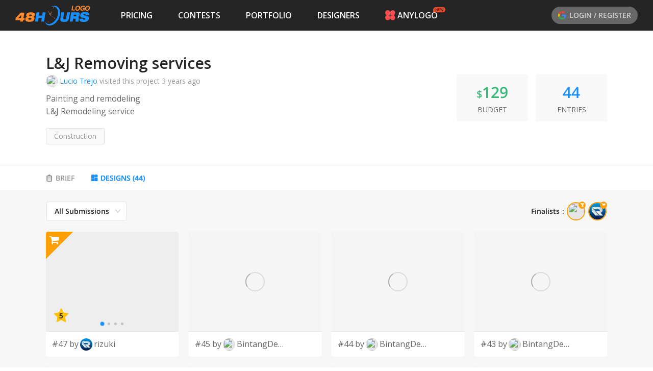

--- FILE ---
content_type: text/html; charset=utf-8
request_url: https://www.48hourslogo.com/contest/126057?a=designs&designerId=43409
body_size: 25671
content:
<!DOCTYPE html><html lang="en"><head><meta charSet="utf-8"/><meta name="twitter:card" content="summary_large_image"/><meta property="fb:app_id" content="380462596534653"/><meta name="X-UA-Compatible" content="IE=edge, chrome=1"/><meta name="viewport" content="width=device-width, initial-scale=1.0, maximum-scale=1.0, user-scalable=no, viewport-fit=cover"/><link rel="preconnect" href="https://fonts.gstatic.com" crossorigin=""/><link rel="dns-prefetch" href="https://fonts.gstatic.com"/><style>@font-face{font-family:open sans;font-style:italic;font-weight:300;font-stretch:100%;font-display:swap;src:url(https://fonts.gstatic.com/s/opensans/v26/memtYaGs126MiZpBA-UFUIcVXSCEkx2cmqvXlWqWtE6FxZCJgvAQ.woff2)format('woff2');unicode-range:U+460-52F,U+1C80-1C88,U+20B4,U+2DE0-2DFF,U+A640-A69F,U+FE2E-FE2F}@font-face{font-family:open sans;font-style:italic;font-weight:300;font-stretch:100%;font-display:swap;src:url(https://fonts.gstatic.com/s/opensans/v26/memtYaGs126MiZpBA-UFUIcVXSCEkx2cmqvXlWqWvU6FxZCJgvAQ.woff2)format('woff2');unicode-range:U+400-45F,U+490-491,U+4B0-4B1,U+2116}@font-face{font-family:open sans;font-style:italic;font-weight:300;font-stretch:100%;font-display:swap;src:url(https://fonts.gstatic.com/s/opensans/v26/memtYaGs126MiZpBA-UFUIcVXSCEkx2cmqvXlWqWtU6FxZCJgvAQ.woff2)format('woff2');unicode-range:U+1F??}@font-face{font-family:open sans;font-style:italic;font-weight:300;font-stretch:100%;font-display:swap;src:url(https://fonts.gstatic.com/s/opensans/v26/memtYaGs126MiZpBA-UFUIcVXSCEkx2cmqvXlWqWuk6FxZCJgvAQ.woff2)format('woff2');unicode-range:U+370-3FF}@font-face{font-family:open sans;font-style:italic;font-weight:300;font-stretch:100%;font-display:swap;src:url(https://fonts.gstatic.com/s/opensans/v26/memtYaGs126MiZpBA-UFUIcVXSCEkx2cmqvXlWqWu06FxZCJgvAQ.woff2)format('woff2');unicode-range:U+590-5FF,U+20AA,U+25CC,U+FB1D-FB4F}@font-face{font-family:open sans;font-style:italic;font-weight:300;font-stretch:100%;font-display:swap;src:url(https://fonts.gstatic.com/s/opensans/v26/memtYaGs126MiZpBA-UFUIcVXSCEkx2cmqvXlWqWtk6FxZCJgvAQ.woff2)format('woff2');unicode-range:U+102-103,U+110-111,U+128-129,U+168-169,U+1A0-1A1,U+1AF-1B0,U+1EA0-1EF9,U+20AB}@font-face{font-family:open sans;font-style:italic;font-weight:300;font-stretch:100%;font-display:swap;src:url(https://fonts.gstatic.com/s/opensans/v26/memtYaGs126MiZpBA-UFUIcVXSCEkx2cmqvXlWqWt06FxZCJgvAQ.woff2)format('woff2');unicode-range:U+100-24F,U+259,U+1E??,U+2020,U+20A0-20AB,U+20AD-20CF,U+2113,U+2C60-2C7F,U+A720-A7FF}@font-face{font-family:open sans;font-style:italic;font-weight:300;font-stretch:100%;font-display:swap;src:url(https://fonts.gstatic.com/s/opensans/v26/memtYaGs126MiZpBA-UFUIcVXSCEkx2cmqvXlWqWuU6FxZCJgg.woff2)format('woff2');unicode-range:U+??,U+131,U+152-153,U+2BB-2BC,U+2C6,U+2DA,U+2DC,U+2000-206F,U+2074,U+20AC,U+2122,U+2191,U+2193,U+2212,U+2215,U+FEFF,U+FFFD}@font-face{font-family:open sans;font-style:italic;font-weight:400;font-stretch:100%;font-display:swap;src:url(https://fonts.gstatic.com/s/opensans/v26/memtYaGs126MiZpBA-UFUIcVXSCEkx2cmqvXlWqWtE6FxZCJgvAQ.woff2)format('woff2');unicode-range:U+460-52F,U+1C80-1C88,U+20B4,U+2DE0-2DFF,U+A640-A69F,U+FE2E-FE2F}@font-face{font-family:open sans;font-style:italic;font-weight:400;font-stretch:100%;font-display:swap;src:url(https://fonts.gstatic.com/s/opensans/v26/memtYaGs126MiZpBA-UFUIcVXSCEkx2cmqvXlWqWvU6FxZCJgvAQ.woff2)format('woff2');unicode-range:U+400-45F,U+490-491,U+4B0-4B1,U+2116}@font-face{font-family:open sans;font-style:italic;font-weight:400;font-stretch:100%;font-display:swap;src:url(https://fonts.gstatic.com/s/opensans/v26/memtYaGs126MiZpBA-UFUIcVXSCEkx2cmqvXlWqWtU6FxZCJgvAQ.woff2)format('woff2');unicode-range:U+1F??}@font-face{font-family:open sans;font-style:italic;font-weight:400;font-stretch:100%;font-display:swap;src:url(https://fonts.gstatic.com/s/opensans/v26/memtYaGs126MiZpBA-UFUIcVXSCEkx2cmqvXlWqWuk6FxZCJgvAQ.woff2)format('woff2');unicode-range:U+370-3FF}@font-face{font-family:open sans;font-style:italic;font-weight:400;font-stretch:100%;font-display:swap;src:url(https://fonts.gstatic.com/s/opensans/v26/memtYaGs126MiZpBA-UFUIcVXSCEkx2cmqvXlWqWu06FxZCJgvAQ.woff2)format('woff2');unicode-range:U+590-5FF,U+20AA,U+25CC,U+FB1D-FB4F}@font-face{font-family:open sans;font-style:italic;font-weight:400;font-stretch:100%;font-display:swap;src:url(https://fonts.gstatic.com/s/opensans/v26/memtYaGs126MiZpBA-UFUIcVXSCEkx2cmqvXlWqWtk6FxZCJgvAQ.woff2)format('woff2');unicode-range:U+102-103,U+110-111,U+128-129,U+168-169,U+1A0-1A1,U+1AF-1B0,U+1EA0-1EF9,U+20AB}@font-face{font-family:open sans;font-style:italic;font-weight:400;font-stretch:100%;font-display:swap;src:url(https://fonts.gstatic.com/s/opensans/v26/memtYaGs126MiZpBA-UFUIcVXSCEkx2cmqvXlWqWt06FxZCJgvAQ.woff2)format('woff2');unicode-range:U+100-24F,U+259,U+1E??,U+2020,U+20A0-20AB,U+20AD-20CF,U+2113,U+2C60-2C7F,U+A720-A7FF}@font-face{font-family:open sans;font-style:italic;font-weight:400;font-stretch:100%;font-display:swap;src:url(https://fonts.gstatic.com/s/opensans/v26/memtYaGs126MiZpBA-UFUIcVXSCEkx2cmqvXlWqWuU6FxZCJgg.woff2)format('woff2');unicode-range:U+??,U+131,U+152-153,U+2BB-2BC,U+2C6,U+2DA,U+2DC,U+2000-206F,U+2074,U+20AC,U+2122,U+2191,U+2193,U+2212,U+2215,U+FEFF,U+FFFD}@font-face{font-family:open sans;font-style:italic;font-weight:600;font-stretch:100%;font-display:swap;src:url(https://fonts.gstatic.com/s/opensans/v26/memtYaGs126MiZpBA-UFUIcVXSCEkx2cmqvXlWqWtE6FxZCJgvAQ.woff2)format('woff2');unicode-range:U+460-52F,U+1C80-1C88,U+20B4,U+2DE0-2DFF,U+A640-A69F,U+FE2E-FE2F}@font-face{font-family:open sans;font-style:italic;font-weight:600;font-stretch:100%;font-display:swap;src:url(https://fonts.gstatic.com/s/opensans/v26/memtYaGs126MiZpBA-UFUIcVXSCEkx2cmqvXlWqWvU6FxZCJgvAQ.woff2)format('woff2');unicode-range:U+400-45F,U+490-491,U+4B0-4B1,U+2116}@font-face{font-family:open sans;font-style:italic;font-weight:600;font-stretch:100%;font-display:swap;src:url(https://fonts.gstatic.com/s/opensans/v26/memtYaGs126MiZpBA-UFUIcVXSCEkx2cmqvXlWqWtU6FxZCJgvAQ.woff2)format('woff2');unicode-range:U+1F??}@font-face{font-family:open sans;font-style:italic;font-weight:600;font-stretch:100%;font-display:swap;src:url(https://fonts.gstatic.com/s/opensans/v26/memtYaGs126MiZpBA-UFUIcVXSCEkx2cmqvXlWqWuk6FxZCJgvAQ.woff2)format('woff2');unicode-range:U+370-3FF}@font-face{font-family:open sans;font-style:italic;font-weight:600;font-stretch:100%;font-display:swap;src:url(https://fonts.gstatic.com/s/opensans/v26/memtYaGs126MiZpBA-UFUIcVXSCEkx2cmqvXlWqWu06FxZCJgvAQ.woff2)format('woff2');unicode-range:U+590-5FF,U+20AA,U+25CC,U+FB1D-FB4F}@font-face{font-family:open sans;font-style:italic;font-weight:600;font-stretch:100%;font-display:swap;src:url(https://fonts.gstatic.com/s/opensans/v26/memtYaGs126MiZpBA-UFUIcVXSCEkx2cmqvXlWqWtk6FxZCJgvAQ.woff2)format('woff2');unicode-range:U+102-103,U+110-111,U+128-129,U+168-169,U+1A0-1A1,U+1AF-1B0,U+1EA0-1EF9,U+20AB}@font-face{font-family:open sans;font-style:italic;font-weight:600;font-stretch:100%;font-display:swap;src:url(https://fonts.gstatic.com/s/opensans/v26/memtYaGs126MiZpBA-UFUIcVXSCEkx2cmqvXlWqWt06FxZCJgvAQ.woff2)format('woff2');unicode-range:U+100-24F,U+259,U+1E??,U+2020,U+20A0-20AB,U+20AD-20CF,U+2113,U+2C60-2C7F,U+A720-A7FF}@font-face{font-family:open sans;font-style:italic;font-weight:600;font-stretch:100%;font-display:swap;src:url(https://fonts.gstatic.com/s/opensans/v26/memtYaGs126MiZpBA-UFUIcVXSCEkx2cmqvXlWqWuU6FxZCJgg.woff2)format('woff2');unicode-range:U+??,U+131,U+152-153,U+2BB-2BC,U+2C6,U+2DA,U+2DC,U+2000-206F,U+2074,U+20AC,U+2122,U+2191,U+2193,U+2212,U+2215,U+FEFF,U+FFFD}@font-face{font-family:open sans;font-style:italic;font-weight:700;font-stretch:100%;font-display:swap;src:url(https://fonts.gstatic.com/s/opensans/v26/memtYaGs126MiZpBA-UFUIcVXSCEkx2cmqvXlWqWtE6FxZCJgvAQ.woff2)format('woff2');unicode-range:U+460-52F,U+1C80-1C88,U+20B4,U+2DE0-2DFF,U+A640-A69F,U+FE2E-FE2F}@font-face{font-family:open sans;font-style:italic;font-weight:700;font-stretch:100%;font-display:swap;src:url(https://fonts.gstatic.com/s/opensans/v26/memtYaGs126MiZpBA-UFUIcVXSCEkx2cmqvXlWqWvU6FxZCJgvAQ.woff2)format('woff2');unicode-range:U+400-45F,U+490-491,U+4B0-4B1,U+2116}@font-face{font-family:open sans;font-style:italic;font-weight:700;font-stretch:100%;font-display:swap;src:url(https://fonts.gstatic.com/s/opensans/v26/memtYaGs126MiZpBA-UFUIcVXSCEkx2cmqvXlWqWtU6FxZCJgvAQ.woff2)format('woff2');unicode-range:U+1F??}@font-face{font-family:open sans;font-style:italic;font-weight:700;font-stretch:100%;font-display:swap;src:url(https://fonts.gstatic.com/s/opensans/v26/memtYaGs126MiZpBA-UFUIcVXSCEkx2cmqvXlWqWuk6FxZCJgvAQ.woff2)format('woff2');unicode-range:U+370-3FF}@font-face{font-family:open sans;font-style:italic;font-weight:700;font-stretch:100%;font-display:swap;src:url(https://fonts.gstatic.com/s/opensans/v26/memtYaGs126MiZpBA-UFUIcVXSCEkx2cmqvXlWqWu06FxZCJgvAQ.woff2)format('woff2');unicode-range:U+590-5FF,U+20AA,U+25CC,U+FB1D-FB4F}@font-face{font-family:open sans;font-style:italic;font-weight:700;font-stretch:100%;font-display:swap;src:url(https://fonts.gstatic.com/s/opensans/v26/memtYaGs126MiZpBA-UFUIcVXSCEkx2cmqvXlWqWtk6FxZCJgvAQ.woff2)format('woff2');unicode-range:U+102-103,U+110-111,U+128-129,U+168-169,U+1A0-1A1,U+1AF-1B0,U+1EA0-1EF9,U+20AB}@font-face{font-family:open sans;font-style:italic;font-weight:700;font-stretch:100%;font-display:swap;src:url(https://fonts.gstatic.com/s/opensans/v26/memtYaGs126MiZpBA-UFUIcVXSCEkx2cmqvXlWqWt06FxZCJgvAQ.woff2)format('woff2');unicode-range:U+100-24F,U+259,U+1E??,U+2020,U+20A0-20AB,U+20AD-20CF,U+2113,U+2C60-2C7F,U+A720-A7FF}@font-face{font-family:open sans;font-style:italic;font-weight:700;font-stretch:100%;font-display:swap;src:url(https://fonts.gstatic.com/s/opensans/v26/memtYaGs126MiZpBA-UFUIcVXSCEkx2cmqvXlWqWuU6FxZCJgg.woff2)format('woff2');unicode-range:U+??,U+131,U+152-153,U+2BB-2BC,U+2C6,U+2DA,U+2DC,U+2000-206F,U+2074,U+20AC,U+2122,U+2191,U+2193,U+2212,U+2215,U+FEFF,U+FFFD}@font-face{font-family:open sans;font-style:italic;font-weight:800;font-stretch:100%;font-display:swap;src:url(https://fonts.gstatic.com/s/opensans/v26/memtYaGs126MiZpBA-UFUIcVXSCEkx2cmqvXlWqWtE6FxZCJgvAQ.woff2)format('woff2');unicode-range:U+460-52F,U+1C80-1C88,U+20B4,U+2DE0-2DFF,U+A640-A69F,U+FE2E-FE2F}@font-face{font-family:open sans;font-style:italic;font-weight:800;font-stretch:100%;font-display:swap;src:url(https://fonts.gstatic.com/s/opensans/v26/memtYaGs126MiZpBA-UFUIcVXSCEkx2cmqvXlWqWvU6FxZCJgvAQ.woff2)format('woff2');unicode-range:U+400-45F,U+490-491,U+4B0-4B1,U+2116}@font-face{font-family:open sans;font-style:italic;font-weight:800;font-stretch:100%;font-display:swap;src:url(https://fonts.gstatic.com/s/opensans/v26/memtYaGs126MiZpBA-UFUIcVXSCEkx2cmqvXlWqWtU6FxZCJgvAQ.woff2)format('woff2');unicode-range:U+1F??}@font-face{font-family:open sans;font-style:italic;font-weight:800;font-stretch:100%;font-display:swap;src:url(https://fonts.gstatic.com/s/opensans/v26/memtYaGs126MiZpBA-UFUIcVXSCEkx2cmqvXlWqWuk6FxZCJgvAQ.woff2)format('woff2');unicode-range:U+370-3FF}@font-face{font-family:open sans;font-style:italic;font-weight:800;font-stretch:100%;font-display:swap;src:url(https://fonts.gstatic.com/s/opensans/v26/memtYaGs126MiZpBA-UFUIcVXSCEkx2cmqvXlWqWu06FxZCJgvAQ.woff2)format('woff2');unicode-range:U+590-5FF,U+20AA,U+25CC,U+FB1D-FB4F}@font-face{font-family:open sans;font-style:italic;font-weight:800;font-stretch:100%;font-display:swap;src:url(https://fonts.gstatic.com/s/opensans/v26/memtYaGs126MiZpBA-UFUIcVXSCEkx2cmqvXlWqWtk6FxZCJgvAQ.woff2)format('woff2');unicode-range:U+102-103,U+110-111,U+128-129,U+168-169,U+1A0-1A1,U+1AF-1B0,U+1EA0-1EF9,U+20AB}@font-face{font-family:open sans;font-style:italic;font-weight:800;font-stretch:100%;font-display:swap;src:url(https://fonts.gstatic.com/s/opensans/v26/memtYaGs126MiZpBA-UFUIcVXSCEkx2cmqvXlWqWt06FxZCJgvAQ.woff2)format('woff2');unicode-range:U+100-24F,U+259,U+1E??,U+2020,U+20A0-20AB,U+20AD-20CF,U+2113,U+2C60-2C7F,U+A720-A7FF}@font-face{font-family:open sans;font-style:italic;font-weight:800;font-stretch:100%;font-display:swap;src:url(https://fonts.gstatic.com/s/opensans/v26/memtYaGs126MiZpBA-UFUIcVXSCEkx2cmqvXlWqWuU6FxZCJgg.woff2)format('woff2');unicode-range:U+??,U+131,U+152-153,U+2BB-2BC,U+2C6,U+2DA,U+2DC,U+2000-206F,U+2074,U+20AC,U+2122,U+2191,U+2193,U+2212,U+2215,U+FEFF,U+FFFD}@font-face{font-family:open sans;font-style:normal;font-weight:300;font-stretch:100%;font-display:swap;src:url(https://fonts.gstatic.com/s/opensans/v26/memvYaGs126MiZpBA-UvWbX2vVnXBbObj2OVTSKmu0SC55K5gw.woff2)format('woff2');unicode-range:U+460-52F,U+1C80-1C88,U+20B4,U+2DE0-2DFF,U+A640-A69F,U+FE2E-FE2F}@font-face{font-family:open sans;font-style:normal;font-weight:300;font-stretch:100%;font-display:swap;src:url(https://fonts.gstatic.com/s/opensans/v26/memvYaGs126MiZpBA-UvWbX2vVnXBbObj2OVTSumu0SC55K5gw.woff2)format('woff2');unicode-range:U+400-45F,U+490-491,U+4B0-4B1,U+2116}@font-face{font-family:open sans;font-style:normal;font-weight:300;font-stretch:100%;font-display:swap;src:url(https://fonts.gstatic.com/s/opensans/v26/memvYaGs126MiZpBA-UvWbX2vVnXBbObj2OVTSOmu0SC55K5gw.woff2)format('woff2');unicode-range:U+1F??}@font-face{font-family:open sans;font-style:normal;font-weight:300;font-stretch:100%;font-display:swap;src:url(https://fonts.gstatic.com/s/opensans/v26/memvYaGs126MiZpBA-UvWbX2vVnXBbObj2OVTSymu0SC55K5gw.woff2)format('woff2');unicode-range:U+370-3FF}@font-face{font-family:open sans;font-style:normal;font-weight:300;font-stretch:100%;font-display:swap;src:url(https://fonts.gstatic.com/s/opensans/v26/memvYaGs126MiZpBA-UvWbX2vVnXBbObj2OVTS2mu0SC55K5gw.woff2)format('woff2');unicode-range:U+590-5FF,U+20AA,U+25CC,U+FB1D-FB4F}@font-face{font-family:open sans;font-style:normal;font-weight:300;font-stretch:100%;font-display:swap;src:url(https://fonts.gstatic.com/s/opensans/v26/memvYaGs126MiZpBA-UvWbX2vVnXBbObj2OVTSCmu0SC55K5gw.woff2)format('woff2');unicode-range:U+102-103,U+110-111,U+128-129,U+168-169,U+1A0-1A1,U+1AF-1B0,U+1EA0-1EF9,U+20AB}@font-face{font-family:open sans;font-style:normal;font-weight:300;font-stretch:100%;font-display:swap;src:url(https://fonts.gstatic.com/s/opensans/v26/memvYaGs126MiZpBA-UvWbX2vVnXBbObj2OVTSGmu0SC55K5gw.woff2)format('woff2');unicode-range:U+100-24F,U+259,U+1E??,U+2020,U+20A0-20AB,U+20AD-20CF,U+2113,U+2C60-2C7F,U+A720-A7FF}@font-face{font-family:open sans;font-style:normal;font-weight:300;font-stretch:100%;font-display:swap;src:url(https://fonts.gstatic.com/s/opensans/v26/memvYaGs126MiZpBA-UvWbX2vVnXBbObj2OVTS-mu0SC55I.woff2)format('woff2');unicode-range:U+??,U+131,U+152-153,U+2BB-2BC,U+2C6,U+2DA,U+2DC,U+2000-206F,U+2074,U+20AC,U+2122,U+2191,U+2193,U+2212,U+2215,U+FEFF,U+FFFD}@font-face{font-family:open sans;font-style:normal;font-weight:400;font-stretch:100%;font-display:swap;src:url(https://fonts.gstatic.com/s/opensans/v26/memvYaGs126MiZpBA-UvWbX2vVnXBbObj2OVTSKmu0SC55K5gw.woff2)format('woff2');unicode-range:U+460-52F,U+1C80-1C88,U+20B4,U+2DE0-2DFF,U+A640-A69F,U+FE2E-FE2F}@font-face{font-family:open sans;font-style:normal;font-weight:400;font-stretch:100%;font-display:swap;src:url(https://fonts.gstatic.com/s/opensans/v26/memvYaGs126MiZpBA-UvWbX2vVnXBbObj2OVTSumu0SC55K5gw.woff2)format('woff2');unicode-range:U+400-45F,U+490-491,U+4B0-4B1,U+2116}@font-face{font-family:open sans;font-style:normal;font-weight:400;font-stretch:100%;font-display:swap;src:url(https://fonts.gstatic.com/s/opensans/v26/memvYaGs126MiZpBA-UvWbX2vVnXBbObj2OVTSOmu0SC55K5gw.woff2)format('woff2');unicode-range:U+1F??}@font-face{font-family:open sans;font-style:normal;font-weight:400;font-stretch:100%;font-display:swap;src:url(https://fonts.gstatic.com/s/opensans/v26/memvYaGs126MiZpBA-UvWbX2vVnXBbObj2OVTSymu0SC55K5gw.woff2)format('woff2');unicode-range:U+370-3FF}@font-face{font-family:open sans;font-style:normal;font-weight:400;font-stretch:100%;font-display:swap;src:url(https://fonts.gstatic.com/s/opensans/v26/memvYaGs126MiZpBA-UvWbX2vVnXBbObj2OVTS2mu0SC55K5gw.woff2)format('woff2');unicode-range:U+590-5FF,U+20AA,U+25CC,U+FB1D-FB4F}@font-face{font-family:open sans;font-style:normal;font-weight:400;font-stretch:100%;font-display:swap;src:url(https://fonts.gstatic.com/s/opensans/v26/memvYaGs126MiZpBA-UvWbX2vVnXBbObj2OVTSCmu0SC55K5gw.woff2)format('woff2');unicode-range:U+102-103,U+110-111,U+128-129,U+168-169,U+1A0-1A1,U+1AF-1B0,U+1EA0-1EF9,U+20AB}@font-face{font-family:open sans;font-style:normal;font-weight:400;font-stretch:100%;font-display:swap;src:url(https://fonts.gstatic.com/s/opensans/v26/memvYaGs126MiZpBA-UvWbX2vVnXBbObj2OVTSGmu0SC55K5gw.woff2)format('woff2');unicode-range:U+100-24F,U+259,U+1E??,U+2020,U+20A0-20AB,U+20AD-20CF,U+2113,U+2C60-2C7F,U+A720-A7FF}@font-face{font-family:open sans;font-style:normal;font-weight:400;font-stretch:100%;font-display:swap;src:url(https://fonts.gstatic.com/s/opensans/v26/memvYaGs126MiZpBA-UvWbX2vVnXBbObj2OVTS-mu0SC55I.woff2)format('woff2');unicode-range:U+??,U+131,U+152-153,U+2BB-2BC,U+2C6,U+2DA,U+2DC,U+2000-206F,U+2074,U+20AC,U+2122,U+2191,U+2193,U+2212,U+2215,U+FEFF,U+FFFD}@font-face{font-family:open sans;font-style:normal;font-weight:600;font-stretch:100%;font-display:swap;src:url(https://fonts.gstatic.com/s/opensans/v26/memvYaGs126MiZpBA-UvWbX2vVnXBbObj2OVTSKmu0SC55K5gw.woff2)format('woff2');unicode-range:U+460-52F,U+1C80-1C88,U+20B4,U+2DE0-2DFF,U+A640-A69F,U+FE2E-FE2F}@font-face{font-family:open sans;font-style:normal;font-weight:600;font-stretch:100%;font-display:swap;src:url(https://fonts.gstatic.com/s/opensans/v26/memvYaGs126MiZpBA-UvWbX2vVnXBbObj2OVTSumu0SC55K5gw.woff2)format('woff2');unicode-range:U+400-45F,U+490-491,U+4B0-4B1,U+2116}@font-face{font-family:open sans;font-style:normal;font-weight:600;font-stretch:100%;font-display:swap;src:url(https://fonts.gstatic.com/s/opensans/v26/memvYaGs126MiZpBA-UvWbX2vVnXBbObj2OVTSOmu0SC55K5gw.woff2)format('woff2');unicode-range:U+1F??}@font-face{font-family:open sans;font-style:normal;font-weight:600;font-stretch:100%;font-display:swap;src:url(https://fonts.gstatic.com/s/opensans/v26/memvYaGs126MiZpBA-UvWbX2vVnXBbObj2OVTSymu0SC55K5gw.woff2)format('woff2');unicode-range:U+370-3FF}@font-face{font-family:open sans;font-style:normal;font-weight:600;font-stretch:100%;font-display:swap;src:url(https://fonts.gstatic.com/s/opensans/v26/memvYaGs126MiZpBA-UvWbX2vVnXBbObj2OVTS2mu0SC55K5gw.woff2)format('woff2');unicode-range:U+590-5FF,U+20AA,U+25CC,U+FB1D-FB4F}@font-face{font-family:open sans;font-style:normal;font-weight:600;font-stretch:100%;font-display:swap;src:url(https://fonts.gstatic.com/s/opensans/v26/memvYaGs126MiZpBA-UvWbX2vVnXBbObj2OVTSCmu0SC55K5gw.woff2)format('woff2');unicode-range:U+102-103,U+110-111,U+128-129,U+168-169,U+1A0-1A1,U+1AF-1B0,U+1EA0-1EF9,U+20AB}@font-face{font-family:open sans;font-style:normal;font-weight:600;font-stretch:100%;font-display:swap;src:url(https://fonts.gstatic.com/s/opensans/v26/memvYaGs126MiZpBA-UvWbX2vVnXBbObj2OVTSGmu0SC55K5gw.woff2)format('woff2');unicode-range:U+100-24F,U+259,U+1E??,U+2020,U+20A0-20AB,U+20AD-20CF,U+2113,U+2C60-2C7F,U+A720-A7FF}@font-face{font-family:open sans;font-style:normal;font-weight:600;font-stretch:100%;font-display:swap;src:url(https://fonts.gstatic.com/s/opensans/v26/memvYaGs126MiZpBA-UvWbX2vVnXBbObj2OVTS-mu0SC55I.woff2)format('woff2');unicode-range:U+??,U+131,U+152-153,U+2BB-2BC,U+2C6,U+2DA,U+2DC,U+2000-206F,U+2074,U+20AC,U+2122,U+2191,U+2193,U+2212,U+2215,U+FEFF,U+FFFD}@font-face{font-family:open sans;font-style:normal;font-weight:700;font-stretch:100%;font-display:swap;src:url(https://fonts.gstatic.com/s/opensans/v26/memvYaGs126MiZpBA-UvWbX2vVnXBbObj2OVTSKmu0SC55K5gw.woff2)format('woff2');unicode-range:U+460-52F,U+1C80-1C88,U+20B4,U+2DE0-2DFF,U+A640-A69F,U+FE2E-FE2F}@font-face{font-family:open sans;font-style:normal;font-weight:700;font-stretch:100%;font-display:swap;src:url(https://fonts.gstatic.com/s/opensans/v26/memvYaGs126MiZpBA-UvWbX2vVnXBbObj2OVTSumu0SC55K5gw.woff2)format('woff2');unicode-range:U+400-45F,U+490-491,U+4B0-4B1,U+2116}@font-face{font-family:open sans;font-style:normal;font-weight:700;font-stretch:100%;font-display:swap;src:url(https://fonts.gstatic.com/s/opensans/v26/memvYaGs126MiZpBA-UvWbX2vVnXBbObj2OVTSOmu0SC55K5gw.woff2)format('woff2');unicode-range:U+1F??}@font-face{font-family:open sans;font-style:normal;font-weight:700;font-stretch:100%;font-display:swap;src:url(https://fonts.gstatic.com/s/opensans/v26/memvYaGs126MiZpBA-UvWbX2vVnXBbObj2OVTSymu0SC55K5gw.woff2)format('woff2');unicode-range:U+370-3FF}@font-face{font-family:open sans;font-style:normal;font-weight:700;font-stretch:100%;font-display:swap;src:url(https://fonts.gstatic.com/s/opensans/v26/memvYaGs126MiZpBA-UvWbX2vVnXBbObj2OVTS2mu0SC55K5gw.woff2)format('woff2');unicode-range:U+590-5FF,U+20AA,U+25CC,U+FB1D-FB4F}@font-face{font-family:open sans;font-style:normal;font-weight:700;font-stretch:100%;font-display:swap;src:url(https://fonts.gstatic.com/s/opensans/v26/memvYaGs126MiZpBA-UvWbX2vVnXBbObj2OVTSCmu0SC55K5gw.woff2)format('woff2');unicode-range:U+102-103,U+110-111,U+128-129,U+168-169,U+1A0-1A1,U+1AF-1B0,U+1EA0-1EF9,U+20AB}@font-face{font-family:open sans;font-style:normal;font-weight:700;font-stretch:100%;font-display:swap;src:url(https://fonts.gstatic.com/s/opensans/v26/memvYaGs126MiZpBA-UvWbX2vVnXBbObj2OVTSGmu0SC55K5gw.woff2)format('woff2');unicode-range:U+100-24F,U+259,U+1E??,U+2020,U+20A0-20AB,U+20AD-20CF,U+2113,U+2C60-2C7F,U+A720-A7FF}@font-face{font-family:open sans;font-style:normal;font-weight:700;font-stretch:100%;font-display:swap;src:url(https://fonts.gstatic.com/s/opensans/v26/memvYaGs126MiZpBA-UvWbX2vVnXBbObj2OVTS-mu0SC55I.woff2)format('woff2');unicode-range:U+??,U+131,U+152-153,U+2BB-2BC,U+2C6,U+2DA,U+2DC,U+2000-206F,U+2074,U+20AC,U+2122,U+2191,U+2193,U+2212,U+2215,U+FEFF,U+FFFD}@font-face{font-family:open sans;font-style:normal;font-weight:800;font-stretch:100%;font-display:swap;src:url(https://fonts.gstatic.com/s/opensans/v26/memvYaGs126MiZpBA-UvWbX2vVnXBbObj2OVTSKmu0SC55K5gw.woff2)format('woff2');unicode-range:U+460-52F,U+1C80-1C88,U+20B4,U+2DE0-2DFF,U+A640-A69F,U+FE2E-FE2F}@font-face{font-family:open sans;font-style:normal;font-weight:800;font-stretch:100%;font-display:swap;src:url(https://fonts.gstatic.com/s/opensans/v26/memvYaGs126MiZpBA-UvWbX2vVnXBbObj2OVTSumu0SC55K5gw.woff2)format('woff2');unicode-range:U+400-45F,U+490-491,U+4B0-4B1,U+2116}@font-face{font-family:open sans;font-style:normal;font-weight:800;font-stretch:100%;font-display:swap;src:url(https://fonts.gstatic.com/s/opensans/v26/memvYaGs126MiZpBA-UvWbX2vVnXBbObj2OVTSOmu0SC55K5gw.woff2)format('woff2');unicode-range:U+1F??}@font-face{font-family:open sans;font-style:normal;font-weight:800;font-stretch:100%;font-display:swap;src:url(https://fonts.gstatic.com/s/opensans/v26/memvYaGs126MiZpBA-UvWbX2vVnXBbObj2OVTSymu0SC55K5gw.woff2)format('woff2');unicode-range:U+370-3FF}@font-face{font-family:open sans;font-style:normal;font-weight:800;font-stretch:100%;font-display:swap;src:url(https://fonts.gstatic.com/s/opensans/v26/memvYaGs126MiZpBA-UvWbX2vVnXBbObj2OVTS2mu0SC55K5gw.woff2)format('woff2');unicode-range:U+590-5FF,U+20AA,U+25CC,U+FB1D-FB4F}@font-face{font-family:open sans;font-style:normal;font-weight:800;font-stretch:100%;font-display:swap;src:url(https://fonts.gstatic.com/s/opensans/v26/memvYaGs126MiZpBA-UvWbX2vVnXBbObj2OVTSCmu0SC55K5gw.woff2)format('woff2');unicode-range:U+102-103,U+110-111,U+128-129,U+168-169,U+1A0-1A1,U+1AF-1B0,U+1EA0-1EF9,U+20AB}@font-face{font-family:open sans;font-style:normal;font-weight:800;font-stretch:100%;font-display:swap;src:url(https://fonts.gstatic.com/s/opensans/v26/memvYaGs126MiZpBA-UvWbX2vVnXBbObj2OVTSGmu0SC55K5gw.woff2)format('woff2');unicode-range:U+100-24F,U+259,U+1E??,U+2020,U+20A0-20AB,U+20AD-20CF,U+2113,U+2C60-2C7F,U+A720-A7FF}@font-face{font-family:open sans;font-style:normal;font-weight:800;font-stretch:100%;font-display:swap;src:url(https://fonts.gstatic.com/s/opensans/v26/memvYaGs126MiZpBA-UvWbX2vVnXBbObj2OVTS-mu0SC55I.woff2)format('woff2');unicode-range:U+??,U+131,U+152-153,U+2BB-2BC,U+2C6,U+2DA,U+2DC,U+2000-206F,U+2074,U+20AC,U+2122,U+2191,U+2193,U+2212,U+2215,U+FEFF,U+FFFD}@font-face{font-family:open sans;font-style:italic;font-weight:500;font-display:swap;src:url(https://fonts.gstatic.com/s/opensans/v18/memnYaGs126MiZpBA-UFUKXGUdhmIqOxjaPXZSk.woff2)format('woff2');unicode-range:U+460-52F,U+1C80-1C88,U+20B4,U+2DE0-2DFF,U+A640-A69F,U+FE2E-FE2F}@font-face{font-family:open sans;font-style:italic;font-weight:500;font-display:swap;src:url(https://fonts.gstatic.com/s/opensans/v18/memnYaGs126MiZpBA-UFUKXGUdhvIqOxjaPXZSk.woff2)format('woff2');unicode-range:U+400-45F,U+490-491,U+4B0-4B1,U+2116}@font-face{font-family:open sans;font-style:italic;font-weight:500;font-display:swap;src:url(https://fonts.gstatic.com/s/opensans/v18/memnYaGs126MiZpBA-UFUKXGUdhnIqOxjaPXZSk.woff2)format('woff2');unicode-range:U+1F??}@font-face{font-family:open sans;font-style:italic;font-weight:500;font-display:swap;src:url(https://fonts.gstatic.com/s/opensans/v18/memnYaGs126MiZpBA-UFUKXGUdhoIqOxjaPXZSk.woff2)format('woff2');unicode-range:U+370-3FF}@font-face{font-family:open sans;font-style:italic;font-weight:500;font-display:swap;src:url(https://fonts.gstatic.com/s/opensans/v18/memnYaGs126MiZpBA-UFUKXGUdhkIqOxjaPXZSk.woff2)format('woff2');unicode-range:U+102-103,U+110-111,U+128-129,U+168-169,U+1A0-1A1,U+1AF-1B0,U+1EA0-1EF9,U+20AB}@font-face{font-family:open sans;font-style:italic;font-weight:500;font-display:swap;src:url(https://fonts.gstatic.com/s/opensans/v18/memnYaGs126MiZpBA-UFUKXGUdhlIqOxjaPXZSk.woff2)format('woff2');unicode-range:U+100-24F,U+259,U+1E??,U+2020,U+20A0-20AB,U+20AD-20CF,U+2113,U+2C60-2C7F,U+A720-A7FF}@font-face{font-family:open sans;font-style:italic;font-weight:500;font-display:swap;src:url(https://fonts.gstatic.com/s/opensans/v18/memnYaGs126MiZpBA-UFUKXGUdhrIqOxjaPX.woff2)format('woff2');unicode-range:U+??,U+131,U+152-153,U+2BB-2BC,U+2C6,U+2DA,U+2DC,U+2000-206F,U+2074,U+20AC,U+2122,U+2191,U+2193,U+2212,U+2215,U+FEFF,U+FFFD}@font-face{font-family:open sans;font-style:normal;font-weight:500;font-display:swap;src:url(https://fonts.gstatic.com/s/opensans/v18/mem5YaGs126MiZpBA-UNirkOX-hpKKSTj5PW.woff2)format('woff2');unicode-range:U+460-52F,U+1C80-1C88,U+20B4,U+2DE0-2DFF,U+A640-A69F,U+FE2E-FE2F}@font-face{font-family:open sans;font-style:normal;font-weight:500;font-display:swap;src:url(https://fonts.gstatic.com/s/opensans/v18/mem5YaGs126MiZpBA-UNirkOVuhpKKSTj5PW.woff2)format('woff2');unicode-range:U+400-45F,U+490-491,U+4B0-4B1,U+2116}@font-face{font-family:open sans;font-style:normal;font-weight:500;font-display:swap;src:url(https://fonts.gstatic.com/s/opensans/v18/mem5YaGs126MiZpBA-UNirkOXuhpKKSTj5PW.woff2)format('woff2');unicode-range:U+1F??}@font-face{font-family:open sans;font-style:normal;font-weight:500;font-display:swap;src:url(https://fonts.gstatic.com/s/opensans/v18/mem5YaGs126MiZpBA-UNirkOUehpKKSTj5PW.woff2)format('woff2');unicode-range:U+370-3FF}@font-face{font-family:open sans;font-style:normal;font-weight:500;font-display:swap;src:url(https://fonts.gstatic.com/s/opensans/v18/mem5YaGs126MiZpBA-UNirkOXehpKKSTj5PW.woff2)format('woff2');unicode-range:U+102-103,U+110-111,U+128-129,U+168-169,U+1A0-1A1,U+1AF-1B0,U+1EA0-1EF9,U+20AB}@font-face{font-family:open sans;font-style:normal;font-weight:500;font-display:swap;src:url(https://fonts.gstatic.com/s/opensans/v18/mem5YaGs126MiZpBA-UNirkOXOhpKKSTj5PW.woff2)format('woff2');unicode-range:U+100-24F,U+259,U+1E??,U+2020,U+20A0-20AB,U+20AD-20CF,U+2113,U+2C60-2C7F,U+A720-A7FF}@font-face{font-family:open sans;font-style:normal;font-weight:500;font-display:swap;src:url(https://fonts.gstatic.com/s/opensans/v18/mem5YaGs126MiZpBA-UNirkOUuhpKKSTjw.woff2)format('woff2');unicode-range:U+??,U+131,U+152-153,U+2BB-2BC,U+2C6,U+2DA,U+2DC,U+2000-206F,U+2074,U+20AC,U+2122,U+2191,U+2193,U+2212,U+2215,U+FEFF,U+FFFD}</style><link rel="preconnect" href="https://at.alicdn.com" crossorigin=""/><link rel="dns-prefetch" href="https://at.alicdn.com"/><link rel="stylesheet" href="https://at.alicdn.com/t/c/font_2067533_gw0m7sqgeyk.css"/><script defer="" data-domain="48hourslogo.com" src="https://plausible.io/js/script.js"></script><link href="https://www.48hourslogo.com/contest/126057" rel="canonical"/><title>L&amp;J Removing services Logo Design - 48hourslogo</title><meta name="robots" content="index,follow"/><meta name="googlebot" content="index,follow"/><meta name="description" content="Painting and remodeling
L&amp;J Remodeling service"/><meta property="og:title" content="L&amp;J Removing services Logo Design - 48hourslogo"/><meta property="og:description" content="Painting and remodeling
L&amp;J Remodeling service"/><meta name="keywords" content="affordable logo design, small business logo, business logo design, logo design contest"/><link rel="stylesheet" href="https://www.48hourslogo.com/_next/static/css/92d59209.9fa8b6c1.chunk.css" data-n-g=""/><link rel="stylesheet" href="https://www.48hourslogo.com/_next/static/css/styles.4ecb5040.chunk.css" data-n-g=""/><noscript data-n-css="true"></noscript><style id="__jsx-224598449">nav.jsx-224598449 a{display:-webkit-box;display:-webkit-flex;display:-ms-flexbox;display:flex;-webkit-align-items:center;-webkit-box-align:center;-ms-flex-align:center;align-items:center;-webkit-box-pack:center;-webkit-justify-content:center;-ms-flex-pack:center;justify-content:center;color:#fff;font-size:1rem;font-weight:600;-webkit-transition:color 0.3s;transition:color 0.3s;}@media screen and (max-width:767px){nav.jsx-224598449 a{line-height:60px;text-align:center;border-bottom:1px solid rgba(0,0,0,0.1);}}@media screen and (min-width:768px){nav.jsx-224598449 a.jsx-224598449+a.jsx-224598449{margin-left:50px;}}</style><style id="__jsx-2355213612">nav.jsx-2355213612 a{display:-webkit-box;display:-webkit-flex;display:-ms-flexbox;display:flex;-webkit-align-items:center;-webkit-box-align:center;-ms-flex-align:center;align-items:center;-webkit-box-pack:center;-webkit-justify-content:center;-ms-flex-pack:center;justify-content:center;color:rgba(0, 0, 0, 0.85);font-size:1rem;font-weight:600;-webkit-transition:color 0.3s;transition:color 0.3s;}@media screen and (max-width:767px){nav.jsx-2355213612 a{line-height:60px;text-align:center;border-bottom:1px solid rgba(0,0,0,0.1);}}@media screen and (min-width:768px){nav.jsx-2355213612 a.jsx-2355213612+a.jsx-2355213612{margin-left:50px;}}</style><style id="__jsx-2728844500">header.jsx-2728844500{display:-webkit-box;display:-webkit-flex;display:-ms-flexbox;display:flex;-webkit-align-items:center;-webkit-box-align:center;-ms-flex-align:center;align-items:center;-webkit-box-pack:justify;-webkit-justify-content:space-between;-ms-flex-pack:justify;justify-content:space-between;padding:0 30px;height:60px;background-color:rgba(0, 0, 0, 0.85);-webkit-transition:background-color 0.3s;transition:background-color 0.3s;}@media screen and (max-width:767px){header.jsx-2728844500{padding:0 15px;height:60px;}}.logo.jsx-2728844500{width:147px;height:39px;}@media screen and (max-width:767px){.logo.jsx-2728844500{width:124px;height:33px;}}.notice.jsx-2728844500{cursor:pointer;line-height:0;}.notice.jsx-2728844500 .iconfont{font-size:1.625rem;vertical-align:middle;color:#e1e1e1;-webkit-transition:color 0.3s;transition:color 0.3s;}@media screen and (max-width:767px){.notice.jsx-2728844500 .iconfont{font-size:1.375rem;}}.login.jsx-2728844500{display:inline-block;padding:6px 13px;font-size:0.875rem;font-weight:500;color:#d0d0d0;text-align:center;background-color:rgba(255, 255, 255, 0.3);border-radius:19px;-webkit-transition:0.3s;transition:0.3s;}.login.jsx-2728844500:hover{color:#1890ff;}.login.jsx-2728844500 .iconfont,.login.jsx-2728844500 .anticon{margin-right:6px;font-size:1rem;}@media screen and (max-width:767px){.login.jsx-2728844500 .iconfont,.login.jsx-2728844500 .anticon{display:none;}}.login.jsx-2728844500 .icon-weixin{line-height:1;color:#08c160;vertical-align:-1px;}.login.jsx-2728844500 .anticon-facebook{color:#1777f2;}@media screen and (max-width:767px){.login.jsx-2728844500{padding:5px 15px;}.login.jsx-2728844500 span.jsx-2728844500{display:none;}}</style><style id="__jsx-3883687913">.avatar.jsx-3883687913{position:relative;display:inline-block;line-height:1;}.avatar.jsx-3883687913 .badge.jsx-3883687913{position:absolute;bottom:0;right:0;z-index:100;-webkit-transform-origin:right bottom;-ms-transform-origin:right bottom;transform-origin:right bottom;}</style><style id="__jsx-4004099727">.info.jsx-4004099727{display:-webkit-inline-box;display:-webkit-inline-flex;display:-ms-inline-flexbox;display:inline-flex;-webkit-align-items:center;-webkit-box-align:center;-ms-flex-align:center;align-items:center;vertical-align:top;max-width:100%;}.info.jsx-4004099727 .ant-avatar{min-width:24px;margin-right:3px;}u.jsx-4004099727{overflow:hidden;text-overflow:ellipsis;-webkit-text-decoration:none;text-decoration:none;}</style><style id="__jsx-1822721353">.ant-popover.jsx-1822721353 .ant-popover-inner-content{padding:15px;}</style><style id="__jsx-4174338895">.card.jsx-4174338895 em{font-style:normal;font-size:1rem;color:#1890ff;}.card.jsx-4174338895 em.danger{color:#ff4949;}.card.jsx-4174338895 .ant-skeleton-content .ant-skeleton-paragraph{margin:0;}.card.jsx-4174338895 .ant-skeleton-content .ant-skeleton-paragraph > li{margin-top:8px;}@media screen and (min-width:768px){.card.jsx-4174338895{width:413px;}}u.jsx-4174338895{font-size:1.125rem;font-weight:500;-webkit-text-decoration:none;text-decoration:none;color:#333;}small.jsx-4174338895{display:block;font-size:0.875rem;color:#666;}</style><style id="__jsx-1214928080">.stats.jsx-1214928080{min-width:140px;padding:12px 32px;margin:0;text-align:center;border-radius:4px;background-color:#f9f9f9;}.value.jsx-1214928080{font-size:30px;color:#1890ff;}.title.jsx-1214928080{margin:0;color:#666;}</style><style id="__jsx-501922651">.info.jsx-501922651{display:-webkit-box;display:-webkit-flex;display:-ms-flexbox;display:flex;-webkit-align-items:center;-webkit-box-align:center;-ms-flex-align:center;align-items:center;-webkit-box-pack:justify;-webkit-justify-content:space-between;-ms-flex-pack:justify;justify-content:space-between;padding:40px 90px;background-color:#fff;}@media screen and (max-width:767px){.info.jsx-501922651{padding:20px 15px;}}@media screen and (min-width:768px){.meta.jsx-501922651{max-width:60%;}}.name.jsx-501922651{margin-bottom:0;font-size:1.875rem;font-weight:600;}.name.jsx-501922651 .icon-tag{font-size:1.625rem;-webkit-transition:color 0.3s;transition:color 0.3s;color:#ddd;cursor:pointer;}.name.jsx-501922651 .icon-share-o{font-size:1.625rem;font-weight:500;}@media screen and (max-width:767px){.name.jsx-501922651{font-size:1.25rem;}.name.jsx-501922651 .icon-tag,.name.jsx-501922651 .icon-share-o{font-size:1.125rem;}}.dynamic.jsx-501922651{display:-webkit-box;display:-webkit-flex;display:-ms-flexbox;display:flex;-webkit-align-items:center;-webkit-box-align:center;-ms-flex-align:center;align-items:center;margin-bottom:10px;font-size:0.875rem;color:#969696;}@media screen and (max-width:767px){.dynamic.jsx-501922651{font-size:0.75rem;}}.intro.jsx-501922651{display:-webkit-box;-webkit-box-orient:vertical;-webkit-line-clamp:2;overflow:hidden;font-size:1rem;white-space:pre-line;color:#666;}.intro.jsx-501922651:empty{margin-bottom:-20px;}@media screen and (max-width:767px){.intro.jsx-501922651:empty{margin-bottom:-10px;}}@media screen and (max-width:767px){.intro.jsx-501922651{font-size:0.875rem;}}.tags.jsx-501922651 .ant-tag{padding:5px 15px;margin-top:20px;margin-right:15px;text-align:center;font-size:0.875rem;color:#969696;background-color:#fafafa;border-radius:2px;}@media screen and (max-width:767px){.tags.jsx-501922651 .ant-tag{padding:4px 12px;margin-top:10px;margin-right:10px;font-size:0.75rem;}}.tags.jsx-501922651 a.jsx-501922651 .ant-tag{cursor:inherit;}.tags.jsx-501922651 a.jsx-501922651 .ant-tag:hover{color:#1890ff;border-color:currentColor;}.tags.jsx-501922651 a.type.jsx-501922651 .ant-tag-has-color{color:undefined;border-color:currentColor;}</style><style id="__jsx-4294894437">.arrow.jsx-4294894437{position:absolute;top:50%;z-index:1;width:48px;height:48px;background-color:#fff;border:solid 1px #e5e5e5;border-radius:50%;-webkit-transform:translateY(-50%);-ms-transform:translateY(-50%);transform:translateY(-50%);cursor:pointer;}.arrow.jsx-4294894437 .iconfont{position:absolute;top:50%;left:50%;-webkit-transform:translate(-50%,-50%);-ms-transform:translate(-50%,-50%);transform:translate(-50%,-50%);font-size:0.5rem;font-weight:bold;}.arrow.prev.jsx-4294894437{left:-12px;border-radius:0 50% 50% 0;-webkit-transform:translate(-8%, -50%) scale(0.65);-ms-transform:translate(-8%, -50%) scale(0.65);transform:translate(-8%, -50%) scale(0.65);}.arrow.prev.jsx-4294894437 .iconfont{margin-left:2px;-webkit-transform:translate(-50%,-50%) rotate(90deg);-ms-transform:translate(-50%,-50%) rotate(90deg);transform:translate(-50%,-50%) rotate(90deg);}.arrow.next.jsx-4294894437{right:-12px;border-radius:50% 0 0 50%;-webkit-transform:translate(8%, -50%) scale(0.65);-ms-transform:translate(8%, -50%) scale(0.65);transform:translate(8%, -50%) scale(0.65);}.arrow.next.jsx-4294894437 .iconfont{margin-left:-2px;-webkit-transform:translate(-50%,-50%) rotate(-90deg);-ms-transform:translate(-50%,-50%) rotate(-90deg);transform:translate(-50%,-50%) rotate(-90deg);}</style><style id="__jsx-1981498182">.slick-slider.jsx-1981498182{height:100%;overflow:hidden;}@media screen and (min-width:768px){.slick-slider.jsx-1981498182:hover .arrow:not(.disabled){visibility:visible;opacity:1;}}.slick-slider.jsx-1981498182 .arrow{visibility:hidden;opacity:0;-webkit-transition:0.3s;transition:0.3s;}.slick-slider.jsx-1981498182 .slick-dots{margin-bottom:0;-webkit-align-items:center;-webkit-box-align:center;-ms-flex-align:center;align-items:center;}.slick-slider.jsx-1981498182 .slick-dots li{margin-right:4px;margin-left:4px;width:5px;height:5px;border-radius:50%;}.slick-slider.jsx-1981498182 .slick-dots li button{height:100%;border-radius:50%;background-color:#c2c2c2;opacity:1;}.slick-slider.jsx-1981498182 .slick-dots li button:hover{background-color:#fff;}.slick-slider.jsx-1981498182 .slick-dots .slick-active{-webkit-transform:scale(1.6) translateZ(0);-ms-transform:scale(1.6) translateZ(0);transform:scale(1.6) translateZ(0);}.slick-slider.jsx-1981498182 .slick-dots .slick-active button{background-color:#1890ff;}.slick-slider.jsx-1981498182 .slick-dots .slick-active button:hover{background-color:#1890ff;}</style><style id="__jsx-1865778019">.item.jsx-1865778019{margin:0;border-radius:4px;background-color:#fff;overflow:hidden;-webkit-transition:-webkit-transform 0.3s;-webkit-transition:transform 0.3s;transition:transform 0.3s;isolation:isolate;-webkit-mask-image:radial-gradient(white,black);mask-image:radial-gradient(white,black);}@media screen and (min-width:768px){.item.jsx-1865778019:hover{-webkit-transform:scale(1.03);-ms-transform:scale(1.03);transform:scale(1.03);}.item.jsx-1865778019:hover .bought.jsx-1865778019{opacity:1;}}.item.jsx-1865778019 .ant-image{background-color:#fff;background-image:linear-gradient(45deg,#e6e6e6 25%,transparent 25%,transparent 75%,#e6e6e6 75%,#e6e6e6),linear-gradient(45deg,#e6e6e6 25%,transparent 25%,transparent 75%,#e6e6e6 75%,#e6e6e6);background-position:0 0,8px 8px;background-size:16px 16px;cursor:pointer;}.private.jsx-1865778019{position:relative;padding-bottom:75%;}.private.jsx-1865778019 small.jsx-1865778019{position:absolute;top:50%;left:50%;-webkit-transform:translate(-50%,-50%);-ms-transform:translate(-50%,-50%);transform:translate(-50%,-50%);font-size:0.875rem;color:#969696;white-space:nowrap;text-align:center;}.media.jsx-1865778019{position:relative;padding-bottom:75%;background-color:#eee;}.media.jsx-1865778019 .ant-carousel{position:absolute;top:0;right:0;bottom:0;left:0;}.media.jsx-1865778019 .icon-like{position:absolute;bottom:15px;left:15px;z-index:1;line-height:1;font-size:1.375rem;color:#f85150;pointer-events:none;}@media screen and (max-width:767px){.media.jsx-1865778019 .icon-like{bottom:10px;left:10px;font-size:1.125rem;}}.media.jsx-1865778019 .icon-del,.media.jsx-1865778019 .icon-jspdf,.media.jsx-1865778019 .anticon-eye,.media.jsx-1865778019 .anticon-eye-invisible{position:absolute;font-size:1rem;font-weight:500;color:#bbb;cursor:pointer;opacity:0;-webkit-transition:opacity 0.3s;transition:opacity 0.3s;}@media screen and (max-width:767px){.media.jsx-1865778019 .icon-del,.media.jsx-1865778019 .icon-jspdf,.media.jsx-1865778019 .anticon-eye,.media.jsx-1865778019 .anticon-eye-invisible{opacity:1;}}.media.jsx-1865778019 .icon-del{top:10px;left:10px;}.media.jsx-1865778019 .icon-jspdf{right:10px;bottom:10px;}.media.jsx-1865778019 .anticon-eye,.media.jsx-1865778019 .anticon-eye-invisible{top:10px;right:10px;}.media.jsx-1865778019 .icon-del.ant-popover-open{opacity:1;}@media screen and (min-width:768px){.media.jsx-1865778019:hover .icon-del,.media.jsx-1865778019:hover .icon-jspdf,.media.jsx-1865778019:hover .anticon-eye,.media.jsx-1865778019:hover .anticon-eye-invisible{opacity:1;}}.mark.jsx-1865778019{position:absolute;top:0;left:0;z-index:1;width:54px;height:54px;line-height:1;color:#fff;pointer-events:none;background:linear-gradient(135deg,var(--winner-color) 50%,transparent 0);}@media screen and (max-width:767px){.mark.jsx-1865778019{width:40px;height:40px;}}.mark.jsx-1865778019 .iconfont{position:absolute;top:8px;left:7px;font-size:1.125rem;}@media screen and (max-width:767px){.mark.jsx-1865778019 .iconfont{top:6px;left:5px;font-size:0.875rem;}}.star.jsx-1865778019{position:absolute;bottom:15px;left:15px;z-index:1;line-height:1;font-size:1.875rem;color:#ffc107;pointer-events:none;}.star.jsx-1865778019 span.jsx-1865778019{position:absolute;top:50%;left:50%;-webkit-transform:translate(-50%,-50%);-ms-transform:translate(-50%,-50%);transform:translate(-50%,-50%);font-size:0.875rem;font-weight:bold;color:#333;}@media screen and (max-width:767px){.star.jsx-1865778019{bottom:10px;left:10px;font-size:1.125rem;}.star.jsx-1865778019 span.jsx-1865778019{display:none;}}.info.jsx-1865778019{display:-webkit-box;display:-webkit-flex;display:-ms-flexbox;display:flex;-webkit-align-items:center;-webkit-box-align:center;-ms-flex-align:center;align-items:center;-webkit-box-pack:justify;-webkit-justify-content:space-between;-ms-flex-pack:justify;justify-content:space-between;padding:12px;font-size:1rem;white-space:nowrap;color:#666;border-top:1px solid rgba(0,0,0,0.1);}@media screen and (max-width:767px){.info.jsx-1865778019{padding:5px 10px;font-size:0.875rem;}}.author.jsx-1865778019{display:-webkit-box;display:-webkit-flex;display:-ms-flexbox;display:flex;-webkit-align-items:center;-webkit-box-align:center;-ms-flex-align:center;align-items:center;overflow:hidden;}.author.jsx-1865778019 a{margin-left:3px;color:inherit;overflow:hidden;}.unread.jsx-1865778019{margin-left:10px;-webkit-transform-origin:bottom center;-ms-transform-origin:bottom center;transform-origin:bottom center;-webkit-animation:swing-jsx-1865778019 1s 0.5s linear infinite;animation:swing-jsx-1865778019 1s 0.5s linear infinite;}@-webkit-keyframes swing-jsx-1865778019{10%{-webkit-transform:rotate(15deg);-ms-transform:rotate(15deg);transform:rotate(15deg);}20%{-webkit-transform:rotate(-10deg);-ms-transform:rotate(-10deg);transform:rotate(-10deg);}30%{-webkit-transform:rotate(5deg);-ms-transform:rotate(5deg);transform:rotate(5deg);}40%{-webkit-transform:rotate(-5deg);-ms-transform:rotate(-5deg);transform:rotate(-5deg);}50%,100%{-webkit-transform:rotate(0deg);-ms-transform:rotate(0deg);transform:rotate(0deg);}}@keyframes swing-jsx-1865778019{10%{-webkit-transform:rotate(15deg);-ms-transform:rotate(15deg);transform:rotate(15deg);}20%{-webkit-transform:rotate(-10deg);-ms-transform:rotate(-10deg);transform:rotate(-10deg);}30%{-webkit-transform:rotate(5deg);-ms-transform:rotate(5deg);transform:rotate(5deg);}40%{-webkit-transform:rotate(-5deg);-ms-transform:rotate(-5deg);transform:rotate(-5deg);}50%,100%{-webkit-transform:rotate(0deg);-ms-transform:rotate(0deg);transform:rotate(0deg);}}.bought.jsx-1865778019{margin-left:10px;color:var(--winner-color);-webkit-transition:opacity 0.3s;transition:opacity 0.3s;opacity:0;}.bought.jsx-1865778019:hover{color:var(--winner-color);}@media screen and (max-width:767px){.bought.jsx-1865778019{display:none;}}</style><style id="__jsx-1251925196">.ant-image.jsx-1251925196{position:relative;width:100%;height: 0; padding-bottom:75%;vertical-align:bottom;background-color:#eee;}.ant-image.jsx-1251925196 .ant-image-img{position:absolute;top:0;left:0;width:100%;height:100%;object-fit:cover;}.ant-image.jsx-1251925196 .ant-image-placeholder{background:#f5f5f5 url("data:image/svg+xml,%3Csvg xmlns='http://www.w3.org/2000/svg' width='38' height='38' viewBox='0 0 38 38' stroke='rgba(53,53,53,0.25)'%3E%3Cg transform='translate(1 1)' stroke-width='2' fill='none' fill-rule='evenodd'%3E%3Ccircle stroke-opacity='.55' cx='18' cy='18' r='18'/%3E%3Cpath d='M36 18c0-9.94-8.06-18-18-18'%3E%3CanimateTransform attributeName='transform' type='rotate' from='0 18 18' to='360 18 18' dur='1s' repeatCount='indefinite'/%3E%3C/path%3E%3C/g%3E%3C/svg%3E") no-repeat center/38px;}</style><style id="__jsx-209180708">@media (min-width:1600px){.ant-col-xxl-5{-webkit-flex:0 0 20%;-ms-flex:0 0 20%;flex:0 0 20%;max-width:20%;}}.header.jsx-209180708{display:-webkit-box;display:-webkit-flex;display:-ms-flexbox;display:flex;-webkit-align-items:center;-webkit-box-align:center;-ms-flex-align:center;align-items:center;-webkit-box-pack:justify;-webkit-justify-content:space-between;-ms-flex-pack:justify;justify-content:space-between;margin-bottom:20px;padding:1px;}@media screen and (max-width:767px){.header.jsx-209180708{padding-top:10px;margin-top:-10px;margin-bottom:10px;overflow:auto;}}.header.jsx-209180708 .ant-select-selector{height:38px;padding:0 15px;line-height:38px;font-weight:500;border-radius:4px;}.header.jsx-209180708 .ant-select-selection-item{line-height:36px;}.header.jsx-209180708 .ant-avatar{cursor:pointer;}.header.jsx-209180708 .ant-btn-primary{min-width:120px;height:38px;padding:7px 15px;font-weight:500;}.header.jsx-209180708 .ant-btn-primary .icon-jspdf{font-size:1rem;vertical-align:-2px;}.finalist.jsx-209180708{display:-webkit-box;display:-webkit-flex;display:-ms-flexbox;display:flex;-webkit-flex-shrink:0;-ms-flex-negative:0;flex-shrink:0;-webkit-align-items:center;-webkit-box-align:center;-ms-flex-align:center;align-items:center;margin-left:20px;font-weight:500;}.winner.jsx-209180708,.bought.jsx-209180708{position:relative;display:inline-block;border:2px solid var(--winner-color);border-radius:50%;}.winner.jsx-209180708::after,.bought.jsx-209180708::after{position:absolute;top:-3px;right:-3px;width:24px;height:24px;line-height:24px;font-family:iconfont;font-size:0.75rem;text-align:center;color:#fff;background-color:var(--winner-color);border-radius:50%;-webkit-transform:scale(0.58333);-ms-transform:scale(0.58333);transform:scale(0.58333);-webkit-transform-origin:top right;-ms-transform-origin:top right;transform-origin:top right;}.bought.jsx-209180708::after{content:'\e705';}.winner.jsx-209180708::after{content:'\e6fb';}.tips.jsx-209180708{display:block;margin-top:15px;text-align:center;font-size:0.875rem;color:#969696;}</style><style id="__jsx-1270632866">.ant-tabs-dropdown-menu-item{font-weight:500;color:#969696;}.ant-tabs-dropdown-menu-item .iconfont{margin-right:5px;}.tabs.jsx-1270632866 .ant-tabs-nav{padding:0 90px;margin-bottom:20px;background-color:#fff;border-top:1px solid rgba(0,0,0,0.1);}@media screen and (max-width:767px){.tabs.jsx-1270632866 .ant-tabs-nav{padding:0 15px;margin-bottom:10px;}}.tabs.jsx-1270632866 .ant-tabs-tab{padding:14px 0;font-weight:500;color:#969696;}.tabs.jsx-1270632866 .ant-tabs-tab .iconfont{margin-right:5px;}.tabs.jsx-1270632866 .ant-tabs-content-holder{padding:0 90px 40px;}@media screen and (max-width:767px){.tabs.jsx-1270632866 .ant-tabs-content-holder{padding:0 15px 15px;}}.settings.jsx-1270632866{display:-webkit-box;display:-webkit-flex;display:-ms-flexbox;display:flex;-webkit-align-items:center;-webkit-box-align:center;-ms-flex-align:center;align-items:center;font-size:0.875rem;font-weight:500;color:#969696;cursor:pointer;}.settings.jsx-1270632866 span.jsx-1270632866{margin-left:5px;}@media screen and (max-width:767px){.settings.jsx-1270632866 span.jsx-1270632866{display:none;}}.settings.jsx-1270632866 .anticon{font-size:1rem;}@media screen and (max-width:767px){.settings.jsx-1270632866 .anticon{font-size:1.25rem;}}.settings.jsx-1270632866 .iconfont{font-size:0.875rem;}</style><style id="__jsx-2258141594">footer.jsx-2258141594{position:relative;padding:45px 90px;background-color:#fff;-webkit-transition:background-color 0.3s;transition:background-color 0.3s;}@media screen and (max-width:767px){footer.jsx-2258141594{padding:25px 15px;}}.logo.jsx-2258141594{width:147px;height:39px;}@media screen and (max-width:767px){.logo.jsx-2258141594{width:124px;height:33px;}}nav.jsx-2258141594{margin-top:30px;font-size:1rem;}@media screen and (max-width:767px){nav.jsx-2258141594{margin-right:60px;margin-top:15px;font-size:0.75rem;}}nav.jsx-2258141594 a.jsx-2258141594{display:inline-block;margin-right:30px;color:#666;}@media screen and (max-width:767px){nav.jsx-2258141594 a.jsx-2258141594{margin-right:15px;}}nav.jsx-2258141594 a.jsx-2258141594:hover{color:rgba(0,0,0,0.85);}.qrcode.jsx-2258141594{position:absolute;top:50%;right:90px;-webkit-transform:translateY(-50%);-ms-transform:translateY(-50%);transform:translateY(-50%);}@media screen and (max-width:767px){.qrcode.jsx-2258141594{right:15px;}}.qrcode.jsx-2258141594 img.jsx-2258141594{display:block;width:88px;height:88px;}@media screen and (max-width:767px){.qrcode.jsx-2258141594 img.jsx-2258141594{width:60px;height:60px;}}.qrcode.jsx-2258141594 figcaption.jsx-2258141594{display:-webkit-box;display:-webkit-flex;display:-ms-flexbox;display:flex;-webkit-align-items:center;-webkit-box-align:center;-ms-flex-align:center;align-items:center;-webkit-box-pack:space-around;-webkit-justify-content:space-around;-ms-flex-pack:space-around;justify-content:space-around;margin-top:10px;font-size:0.75rem;color:#666;}.qrcode.jsx-2258141594 figcaption.jsx-2258141594 a.jsx-2258141594{color:#666;}.qrcode.jsx-2258141594 figcaption.jsx-2258141594 a.jsx-2258141594:hover{color:#333;}.qrcode.jsx-2258141594 figcaption.jsx-2258141594 .iconfont{font-size:1.125rem;}@media screen and (max-width:767px){.qrcode.jsx-2258141594 figcaption.jsx-2258141594{display:none;}}</style><style id="__jsx-3734321838">.container.jsx-3734321838{display:-webkit-box;display:-webkit-flex;display:-ms-flexbox;display:flex;-webkit-flex-direction:column;-ms-flex-direction:column;flex-direction:column;min-height:100%;background-color:#f7f7f7;}main.jsx-3734321838{-webkit-flex:1;-ms-flex:1;flex:1;position:relative;}</style><style data-emotion="css 0 1mb4exy 13g1chd 1s8spa1 5d8jlw bjn8wh 4j577h jqbqft 1jzfnds 1hi0rs1 1fttytj n3asal a4ss16 1ogy0yr g2wyyq 1gicqlf s1n8ed 1qj0wac 17xm2by animation-lyx0u1">*,::before,::after{--tw-border-spacing-x:0;--tw-border-spacing-y:0;--tw-translate-x:0;--tw-translate-y:0;--tw-rotate:0;--tw-skew-x:0;--tw-skew-y:0;--tw-scale-x:1;--tw-scale-y:1;--tw-pan-x:var(--tw-empty,/*!*/ /*!*/);--tw-pan-y:var(--tw-empty,/*!*/ /*!*/);--tw-pinch-zoom:var(--tw-empty,/*!*/ /*!*/);--tw-scroll-snap-strictness:proximity;--tw-ordinal:var(--tw-empty,/*!*/ /*!*/);--tw-slashed-zero:var(--tw-empty,/*!*/ /*!*/);--tw-numeric-figure:var(--tw-empty,/*!*/ /*!*/);--tw-numeric-spacing:var(--tw-empty,/*!*/ /*!*/);--tw-numeric-fraction:var(--tw-empty,/*!*/ /*!*/);--tw-ring-offset-shadow:0 0 #0000;--tw-ring-shadow:0 0 #0000;--tw-shadow:0 0 #0000;--tw-shadow-colored:0 0 #0000;--tw-ring-inset:var(--tw-empty,/*!*/ /*!*/);--tw-ring-offset-width:0px;--tw-ring-offset-color:#fff;--tw-ring-color:rgb(59 130 246 / 0.5);--tw-blur:var(--tw-empty,/*!*/ /*!*/);--tw-brightness:var(--tw-empty,/*!*/ /*!*/);--tw-contrast:var(--tw-empty,/*!*/ /*!*/);--tw-grayscale:var(--tw-empty,/*!*/ /*!*/);--tw-hue-rotate:var(--tw-empty,/*!*/ /*!*/);--tw-invert:var(--tw-empty,/*!*/ /*!*/);--tw-saturate:var(--tw-empty,/*!*/ /*!*/);--tw-sepia:var(--tw-empty,/*!*/ /*!*/);--tw-drop-shadow:var(--tw-empty,/*!*/ /*!*/);--tw-backdrop-blur:var(--tw-empty,/*!*/ /*!*/);--tw-backdrop-brightness:var(--tw-empty,/*!*/ /*!*/);--tw-backdrop-contrast:var(--tw-empty,/*!*/ /*!*/);--tw-backdrop-grayscale:var(--tw-empty,/*!*/ /*!*/);--tw-backdrop-hue-rotate:var(--tw-empty,/*!*/ /*!*/);--tw-backdrop-invert:var(--tw-empty,/*!*/ /*!*/);--tw-backdrop-opacity:var(--tw-empty,/*!*/ /*!*/);--tw-backdrop-saturate:var(--tw-empty,/*!*/ /*!*/);--tw-backdrop-sepia:var(--tw-empty,/*!*/ /*!*/);}::backdrop{--tw-border-spacing-x:0;--tw-border-spacing-y:0;--tw-translate-x:0;--tw-translate-y:0;--tw-rotate:0;--tw-skew-x:0;--tw-skew-y:0;--tw-scale-x:1;--tw-scale-y:1;--tw-pan-x:var(--tw-empty,/*!*/ /*!*/);--tw-pan-y:var(--tw-empty,/*!*/ /*!*/);--tw-pinch-zoom:var(--tw-empty,/*!*/ /*!*/);--tw-scroll-snap-strictness:proximity;--tw-ordinal:var(--tw-empty,/*!*/ /*!*/);--tw-slashed-zero:var(--tw-empty,/*!*/ /*!*/);--tw-numeric-figure:var(--tw-empty,/*!*/ /*!*/);--tw-numeric-spacing:var(--tw-empty,/*!*/ /*!*/);--tw-numeric-fraction:var(--tw-empty,/*!*/ /*!*/);--tw-ring-offset-shadow:0 0 #0000;--tw-ring-shadow:0 0 #0000;--tw-shadow:0 0 #0000;--tw-shadow-colored:0 0 #0000;--tw-ring-inset:var(--tw-empty,/*!*/ /*!*/);--tw-ring-offset-width:0px;--tw-ring-offset-color:#fff;--tw-ring-color:rgb(59 130 246 / 0.5);--tw-blur:var(--tw-empty,/*!*/ /*!*/);--tw-brightness:var(--tw-empty,/*!*/ /*!*/);--tw-contrast:var(--tw-empty,/*!*/ /*!*/);--tw-grayscale:var(--tw-empty,/*!*/ /*!*/);--tw-hue-rotate:var(--tw-empty,/*!*/ /*!*/);--tw-invert:var(--tw-empty,/*!*/ /*!*/);--tw-saturate:var(--tw-empty,/*!*/ /*!*/);--tw-sepia:var(--tw-empty,/*!*/ /*!*/);--tw-drop-shadow:var(--tw-empty,/*!*/ /*!*/);--tw-backdrop-blur:var(--tw-empty,/*!*/ /*!*/);--tw-backdrop-brightness:var(--tw-empty,/*!*/ /*!*/);--tw-backdrop-contrast:var(--tw-empty,/*!*/ /*!*/);--tw-backdrop-grayscale:var(--tw-empty,/*!*/ /*!*/);--tw-backdrop-hue-rotate:var(--tw-empty,/*!*/ /*!*/);--tw-backdrop-invert:var(--tw-empty,/*!*/ /*!*/);--tw-backdrop-opacity:var(--tw-empty,/*!*/ /*!*/);--tw-backdrop-saturate:var(--tw-empty,/*!*/ /*!*/);--tw-backdrop-sepia:var(--tw-empty,/*!*/ /*!*/);}body{font-family:Open Sans,sans-serif;}.css-5d8jlw{margin-left:60px;margin-right:1.75rem;display:none;min-width:0px;-webkit-flex:1 1 0%;-ms-flex:1 1 0%;flex:1 1 0%;white-space:nowrap;-ms-overflow-style:none;scrollbar-width:none;}.css-5d8jlw::-webkit-scrollbar{display:none;}@media (min-width: 768px){.css-5d8jlw{display:-webkit-box;display:-webkit-flex;display:-ms-flexbox;display:flex;-webkit-align-items:center;-webkit-box-align:center;-ms-flex-align:center;align-items:center;}}.css-bjn8wh{position:relative;}.css-4j577h{margin-right:0.25rem;height:1.25rem;width:1.25rem;}.css-jqbqft{position:absolute;right:-15px;top:-11px;height:1.5rem;-webkit-animation:pulse 2s cubic-bezier(0.4, 0, 0.6, 1) infinite;animation:pulse 2s cubic-bezier(0.4, 0, 0.6, 1) infinite;}@-webkit-keyframes pulse{50%{opacity:.5;}}@keyframes pulse{50%{opacity:.5;}}.css-1jzfnds{display:none!important;-webkit-align-items:center;-webkit-box-align:center;-ms-flex-align:center;align-items:center;}@media (min-width: 768px){.css-1jzfnds{display:-webkit-inline-box!important;display:-webkit-inline-flex!important;display:-ms-inline-flexbox!important;display:inline-flex!important;}}.css-1hi0rs1{margin-right:0.375rem;font-size:1rem;line-height:1.5rem;}.css-1fttytj{line-height:0;transition-property:color,background-color,border-color,text-decoration-color,fill,stroke,opacity,box-shadow,transform,filter,backdrop-filter;transition-timing-function:cubic-bezier(0.4, 0, 0.2, 1);transition-duration:300ms;--tw-text-opacity:1;color:rgb(255 255 255 / var(--tw-text-opacity));}@media (min-width: 768px){.css-1fttytj{display:none;}}.css-n3asal{position:absolute;left:0px;right:0px;top:60px;z-index:10;overflow:auto;--tw-bg-opacity:1;background-color:rgb(255 255 255 / var(--tw-bg-opacity));transition-property:all;transition-timing-function:cubic-bezier(0.4, 0, 0.2, 1);transition-duration:300ms;overscroll-behavior:contain;height:0px;}.css-a4ss16{display:none;}@media (min-width: 768px){.css-a4ss16{display:-webkit-inline-box;display:-webkit-inline-flex;display:-ms-inline-flexbox;display:inline-flex;}}.css-1ogy0yr{display:grid;grid-template-columns:repeat(2, minmax(0, 1fr));gap:1.25rem;}@media (min-width: 1024px){.css-1ogy0yr{grid-template-columns:repeat(3, minmax(0, 1fr));}}@media (min-width: 1280px){.css-1ogy0yr{grid-template-columns:repeat(4, minmax(0, 1fr));}}@media (min-width: 1536px){.css-1ogy0yr{grid-template-columns:repeat(5, minmax(0, 1fr));}}.css-g2wyyq .works-count{display:none;}.css-1gicqlf{display:-webkit-box;display:-webkit-flex;display:-ms-flexbox;display:flex;-webkit-align-items:center;-webkit-box-align:center;-ms-flex-align:center;align-items:center;-webkit-box-pack:justify;-webkit-justify-content:space-between;justify-content:space-between;gap:1.25rem;}.css-s1n8ed{height:100vh;}.nprogress-busy .ant-table-wrapper.jsx-1534251853 .ant-table-tbody>.ant-table-row{cursor:wait;}@-webkit-keyframes animation-lyx0u1{from{-webkit-transform:translate3d(0, 0, 0);-moz-transform:translate3d(0, 0, 0);-ms-transform:translate3d(0, 0, 0);transform:translate3d(0, 0, 0);}to{-webkit-transform:translate3d(0, 100%, 0);-moz-transform:translate3d(0, 100%, 0);-ms-transform:translate3d(0, 100%, 0);transform:translate3d(0, 100%, 0);visibility:visible;}}@keyframes animation-lyx0u1{from{-webkit-transform:translate3d(0, 0, 0);-moz-transform:translate3d(0, 0, 0);-ms-transform:translate3d(0, 0, 0);transform:translate3d(0, 0, 0);}to{-webkit-transform:translate3d(0, 100%, 0);-moz-transform:translate3d(0, 100%, 0);-ms-transform:translate3d(0, 100%, 0);transform:translate3d(0, 100%, 0);visibility:visible;}}</style></head><body><div id="__next"><div class="jsx-3734321838 container"><header class="jsx-2728844500  css-1s8spa1"><a class="jsx-2728844500" href="/"><img alt="48hourslogo" src="https://www.48hourslogo.com/api/logo.svg?v=1" class="jsx-2728844500 logo"/></a><nav class="jsx-224598449 css-5d8jlw"><a class="jsx-224598449" href="/price">PRICING</a><a class="jsx-224598449" href="/contest/">CONTESTS</a><a class="jsx-224598449" href="/logo/">PORTFOLIO</a><a class="jsx-224598449" href="/designer/">DESIGNERS</a><a class="jsx-224598449 css-bjn8wh"><img src="/anylogo-icon.png" class="jsx-224598449 css-4j577h"/>ANYLOGO<img alt="anylogo" src="/new.svg" class="jsx-224598449 css-jqbqft"/></a></nav><a class="jsx-2728844500 login css-1jzfnds"><svg xmlns="http://www.w3.org/2000/svg" viewBox="0 0 48 48" width="1em" height="1em" class="css-1hi0rs1"><path fill="#EA4335" d="M24 9.5c3.54 0 6.71 1.22 9.21 3.6l6.85-6.85C35.9 2.38 30.47 0 24 0 14.62 0 6.51 5.38 2.56 13.22l7.98 6.19C12.43 13.72 17.74 9.5 24 9.5z"></path><path fill="#4285F4" d="M46.98 24.55c0-1.57-.15-3.09-.38-4.55H24v9.02h12.94c-.58 2.96-2.26 5.48-4.78 7.18l7.73 6c4.51-4.18 7.09-10.36 7.09-17.65z"></path><path fill="#FBBC05" d="M10.53 28.59c-.48-1.45-.76-2.99-.76-4.59s.27-3.14.76-4.59l-7.98-6.19C.92 16.46 0 20.12 0 24c0 3.88.92 7.54 2.56 10.78l7.97-6.19z"></path><path fill="#34A853" d="M24 48c6.48 0 11.93-2.13 15.89-5.81l-7.73-6c-2.15 1.45-4.92 2.3-8.16 2.3-6.26 0-11.57-4.22-13.47-9.91l-7.98 6.19C6.51 42.62 14.62 48 24 48z"></path><path fill="none" d="M0 0h48v48H0z"></path></svg><span class="jsx-2728844500">LOGIN / REGISTER</span></a><span class="css-1fttytj"><button class="hamburger hamburger--spin"><span class="hamburger-box"><span class="hamburger-inner"></span></span></button></span><div class="css-n3asal"><nav class="jsx-2355213612 "><a class="jsx-2355213612" href="/">HOME</a><a class="jsx-2355213612" href="/price">PRICING</a><a class="jsx-2355213612" href="/contest/">CONTESTS</a><a class="jsx-2355213612" href="/logo/">PORTFOLIO</a><a class="jsx-2355213612" href="/designer/">DESIGNERS</a><a class="jsx-2355213612 css-bjn8wh"><img src="/anylogo-icon.png" class="jsx-2355213612 css-4j577h"/>ANYLOGO<img alt="anylogo" src="/new.svg" class="jsx-2355213612 css-jqbqft"/></a><a class="jsx-2728844500">LOGIN</a></nav></div></header><main class="jsx-3734321838"><div class="jsx-1270632866 project"><div class="jsx-501922651 info"><div class="jsx-501922651 meta"><h1 class="jsx-501922651 name">L&amp;J Removing services<!-- --> <!-- --> <!-- --> </h1><small class="jsx-501922651 dynamic"><div class="ant-space ant-space-horizontal ant-space-align-center"><div class="ant-space-item" style="margin-right:4px"><a style="display:inline-block"><span class="jsx-4004099727 info"><span class="ant-avatar ant-avatar-sm ant-avatar-circle ant-avatar-image"><img src="/oss/avatars/2023/04/20/114838271303/423e0bb1960f9d2b4c96d11b40c90b21.jpeg?x-oss-process=image/resize,w_140"/></span><u class="jsx-4004099727">Lucio Trejo</u></span></a></div><div class="ant-space-item" style="margin-right:4px"> visited this project </div><div class="ant-space-item"><span title="Apr 22, 2023 1:14 PM GMT+8" data-time="2023-04-22 13:14:10">3 years ago</span></div></div></small><small class="jsx-501922651 intro">Painting and remodeling
L&amp;J Remodeling service</small><div class="jsx-501922651 tags"><a class="jsx-501922651" href="/logo/Construction"><span class="ant-tag">Construction</span></a></div></div><div class="ant-space ant-space-horizontal ant-space-align-center css-a4ss16"><div class="ant-space-item" style="margin-right:15px"><dl class="jsx-1214928080 stats"><dt style="color:#35bb78" class="jsx-1214928080 value"><span style="font-size:20px" class="jsx-501922651">$</span>129</dt><dd class="jsx-1214928080 title">BUDGET</dd></dl></div><div class="ant-space-item"><dl class="jsx-1214928080 stats"><dt class="jsx-1214928080 value">44</dt><dd class="jsx-1214928080 title">ENTRIES</dd></dl></div></div></div><div class="jsx-1270632866 tabs"><div class="ant-tabs ant-tabs-top"><div role="tablist" class="ant-tabs-nav"><div class="ant-tabs-nav-wrap"><div class="ant-tabs-nav-list" style="transform:translate(0px, 0px)"><div class="ant-tabs-tab"><div role="tab" aria-selected="false" class="ant-tabs-tab-btn" tabindex="0"><i class="iconfont icon-detail"></i>BRIEF</div></div><div class="ant-tabs-tab ant-tabs-tab-active"><div role="tab" aria-selected="true" class="ant-tabs-tab-btn" tabindex="0"><i class="iconfont icon-works"></i>DESIGNS<!-- --> (<!-- -->44<!-- -->)</div></div><div class="ant-tabs-ink-bar ant-tabs-ink-bar-animated"></div></div></div><div class="ant-tabs-nav-operations ant-tabs-nav-operations-hidden"><button type="button" class="ant-tabs-nav-more" style="visibility:hidden;order:1" tabindex="-1" aria-hidden="true" aria-haspopup="listbox" aria-controls="null-more-popup" id="null-more" aria-expanded="false"><span role="img" aria-label="ellipsis" class="anticon anticon-ellipsis"><svg viewBox="64 64 896 896" focusable="false" data-icon="ellipsis" width="1em" height="1em" fill="currentColor" aria-hidden="true"><path d="M176 511a56 56 0 10112 0 56 56 0 10-112 0zm280 0a56 56 0 10112 0 56 56 0 10-112 0zm280 0a56 56 0 10112 0 56 56 0 10-112 0z"></path></svg></span></button></div></div><div class="ant-tabs-content-holder"><div class="ant-tabs-content ant-tabs-content-top"><div role="tabpanel" tabindex="-1" aria-hidden="true" style="display:none" class="ant-tabs-tabpane"></div><div role="tabpanel" tabindex="0" aria-hidden="false" class="ant-tabs-tabpane ant-tabs-tabpane-active"><div class="jsx-209180708 header"><div class="ant-space ant-space-horizontal ant-space-align-center"><div class="ant-space-item"><div class="ant-select css-g2wyyq ant-select-single ant-select-show-arrow"><div class="ant-select-selector"><span class="ant-select-selection-search"><input type="search" autoComplete="off" class="ant-select-selection-search-input" style="opacity:0" role="combobox" aria-haspopup="listbox" aria-owns="undefined_list" aria-autocomplete="list" aria-controls="undefined_list" aria-activedescendant="undefined_list_0" value="" readonly="" unselectable="on"/></span><span class="ant-select-selection-item"><div class="jsx-209180708 css-1gicqlf"><span class="jsx-209180708">All Submissions</span><span class="jsx-209180708 works-count">44</span></div></span></div><span class="ant-select-arrow" style="user-select:none;-webkit-user-select:none" unselectable="on" aria-hidden="true"><span role="img" aria-label="down" class="anticon anticon-down ant-select-suffix"><svg viewBox="64 64 896 896" focusable="false" data-icon="down" width="1em" height="1em" fill="currentColor" aria-hidden="true"><path d="M884 256h-75c-5.1 0-9.9 2.5-12.9 6.6L512 654.2 227.9 262.6c-3-4.1-7.8-6.6-12.9-6.6h-75c-6.5 0-10.3 7.4-6.5 12.7l352.6 486.1c12.8 17.6 39 17.6 51.7 0l352.6-486.1c3.9-5.3.1-12.7-6.4-12.7z"></path></svg></span></span></div></div></div><strong class="jsx-209180708 finalist"><span class="jsx-209180708">Finalists<!-- -->：</span><div class="ant-space ant-space-horizontal ant-space-align-center"><div class="ant-space-item" style="margin-right:6px"><span class="jsx-209180708 winner"><span class="ant-avatar ant-avatar-circle ant-avatar-image"><img src="/oss/works/2021/03/19/16421362843/8c42bbe932e8d28ada899efb2fe0fdea.png?x-oss-process=image/resize,w_140"/></span></span></div><div class="ant-space-item"><span class="jsx-209180708 bought"><span class="ant-avatar ant-avatar-circle ant-avatar-image"><img src="/face/2020041409562063095_48.jpg?x-oss-process=image/resize,w_140"/></span></span></div></div></strong></div><div class="ant-spin-nested-loading"><div class="ant-spin-container"><div style="position:relative" data-virtuoso-scroller="true" class="css-s1n8ed"><div style="width:100%;height:100%;position:absolute;top:0"><div class="css-1ogy0yr" style="padding-top:0;padding-bottom:0" data-test-id="virtuoso-item-list"><div class="virtuoso-grid-item" data-index="0"><figure class="jsx-1865778019 item"><div class="jsx-1865778019 media"><i class="jsx-1865778019 mark"><i class="iconfont icon-shopping"></i></i><span class="jsx-1865778019 star"><span role="img" aria-label="star" class="anticon anticon-star"><svg viewBox="64 64 896 896" focusable="false" data-icon="star" width="1em" height="1em" fill="currentColor" aria-hidden="true"><path d="M908.1 353.1l-253.9-36.9L540.7 86.1c-3.1-6.3-8.2-11.4-14.5-14.5-15.8-7.8-35-1.3-42.9 14.5L369.8 316.2l-253.9 36.9c-7 1-13.4 4.3-18.3 9.3a32.05 32.05 0 00.6 45.3l183.7 179.1-43.4 252.9a31.95 31.95 0 0046.4 33.7L512 754l227.1 119.4c6.2 3.3 13.4 4.4 20.3 3.2 17.4-3 29.1-19.5 26.1-36.9l-43.4-252.9 183.7-179.1c5-4.9 8.3-11.3 9.3-18.3 2.7-17.5-9.5-33.7-27-36.3z"></path></svg></span><span class="jsx-1865778019">5</span></span><div><div class="ant-carousel"><div class="slick-slider jsx-1981498182 slick-initialized" dir="ltr"><div class="jsx-4294894437 arrow prev css-1qj0wac"><i class="iconfont icon-arrow"></i></div><div class="slick-list"><div class="slick-track" style="width:900%;left:-100%"><div data-index="-1" tabindex="-1" class="slick-slide slick-cloned" aria-hidden="true" style="width:11.11111111111111%"></div><div data-index="0" class="slick-slide slick-active slick-current" tabindex="-1" aria-hidden="false" style="outline:none;width:11.11111111111111%"></div><div data-index="1" class="slick-slide" tabindex="-1" aria-hidden="true" style="outline:none;width:11.11111111111111%"></div><div data-index="2" class="slick-slide" tabindex="-1" aria-hidden="true" style="outline:none;width:11.11111111111111%"></div><div data-index="3" class="slick-slide" tabindex="-1" aria-hidden="true" style="outline:none;width:11.11111111111111%"></div><div data-index="4" tabindex="-1" class="slick-slide slick-cloned" aria-hidden="true" style="width:11.11111111111111%"></div><div data-index="5" tabindex="-1" class="slick-slide slick-cloned" aria-hidden="true" style="width:11.11111111111111%"></div><div data-index="6" tabindex="-1" class="slick-slide slick-cloned" aria-hidden="true" style="width:11.11111111111111%"></div><div data-index="7" tabindex="-1" class="slick-slide slick-cloned" aria-hidden="true" style="width:11.11111111111111%"></div></div></div><div class="jsx-4294894437 arrow next css-1qj0wac"><i class="iconfont icon-arrow"></i></div><ul style="display:block" class="slick-dots slick-dots-bottom"><li class="slick-active"><button>1</button></li><li class=""><button>2</button></li><li class=""><button>3</button></li><li class=""><button>4</button></li></ul></div></div></div></div><figcaption class="jsx-1865778019 info"><span class="jsx-1865778019 author">#47 by <a style="display:inline-block"><span class="jsx-4004099727 info"><span class="ant-avatar ant-avatar-sm ant-avatar-circle ant-avatar-image"><img src="/face/2020041409562063095_48.jpg?x-oss-process=image/resize,w_140"/></span><u class="jsx-4004099727">rizuki</u></span></a></span></figcaption></figure></div><div class="virtuoso-grid-item" data-index="1"><figure class="jsx-1865778019 item"><div class="jsx-1865778019 media"><div class="ant-carousel"><div class="ant-image jsx-1251925196"><img loading="lazy" alt="L&amp;J Removing services logo design by BintangDesign" class="ant-image-img" src="https://www.48hourslogo.com/oss/works/2023/04/21/02526441207/126057_53299_0ffcb055-ccc0-4c81-88b5-9f131fb1dd39.jpg"/><div aria-hidden="true" class="ant-image-placeholder"></div></div></div></div><figcaption class="jsx-1865778019 info"><span class="jsx-1865778019 author">#45 by <a style="display:inline-block"><span class="jsx-4004099727 info"><span class="ant-avatar ant-avatar-sm ant-avatar-circle ant-avatar-image"><img src="/oss/works/2021/03/17/9518569997/3df925ef66a064a9325e3ac3ddd9049b.png?x-oss-process=image/resize,w_140"/></span><u class="jsx-4004099727">BintangDesign</u></span></a></span><a class="jsx-1865778019 bought"><i class="iconfont icon-shopping"></i> <!-- -->$<!-- -->99</a></figcaption></figure></div><div class="virtuoso-grid-item" data-index="2"><figure class="jsx-1865778019 item"><div class="jsx-1865778019 media"><div class="ant-carousel"><div class="ant-image jsx-1251925196"><img loading="lazy" alt="L&amp;J Removing services logo design by BintangDesign" class="ant-image-img" src="https://www.48hourslogo.com/oss/works/2023/04/21/01737395688/126057_53299_45959eb0-c511-4e34-b983-118f7012125e.jpg"/><div aria-hidden="true" class="ant-image-placeholder"></div></div></div></div><figcaption class="jsx-1865778019 info"><span class="jsx-1865778019 author">#44 by <a style="display:inline-block"><span class="jsx-4004099727 info"><span class="ant-avatar ant-avatar-sm ant-avatar-circle ant-avatar-image"><img src="/oss/works/2021/03/17/9518569997/3df925ef66a064a9325e3ac3ddd9049b.png?x-oss-process=image/resize,w_140"/></span><u class="jsx-4004099727">BintangDesign</u></span></a></span><a class="jsx-1865778019 bought"><i class="iconfont icon-shopping"></i> <!-- -->$<!-- -->99</a></figcaption></figure></div><div class="virtuoso-grid-item" data-index="3"><figure class="jsx-1865778019 item"><div class="jsx-1865778019 media"><div class="ant-carousel"><div class="ant-image jsx-1251925196"><img loading="lazy" alt="L&amp;J Removing services logo design by BintangDesign" class="ant-image-img" src="https://www.48hourslogo.com/oss/works/2023/04/21/01032230748/126057_53299_aeef8c88-ef4a-4559-954e-e0bb90a9f1cd.jpg"/><div aria-hidden="true" class="ant-image-placeholder"></div></div></div></div><figcaption class="jsx-1865778019 info"><span class="jsx-1865778019 author">#43 by <a style="display:inline-block"><span class="jsx-4004099727 info"><span class="ant-avatar ant-avatar-sm ant-avatar-circle ant-avatar-image"><img src="/oss/works/2021/03/17/9518569997/3df925ef66a064a9325e3ac3ddd9049b.png?x-oss-process=image/resize,w_140"/></span><u class="jsx-4004099727">BintangDesign</u></span></a></span><a class="jsx-1865778019 bought"><i class="iconfont icon-shopping"></i> <!-- -->$<!-- -->99</a></figcaption></figure></div><div class="virtuoso-grid-item" data-index="4"><figure class="jsx-1865778019 item"><div class="jsx-1865778019 media"><div class="ant-carousel"><div class="ant-image jsx-1251925196"><img loading="lazy" alt="L&amp;J Removing services logo design by DreamLogoDesign" class="ant-image-img" src="https://www.48hourslogo.com/oss/works/2023/04/21/0819972168/126057_47880_e8b1f383-b793-4e38-a557-68a1c36b566a.jpg"/><div aria-hidden="true" class="ant-image-placeholder"></div></div></div></div><figcaption class="jsx-1865778019 info"><span class="jsx-1865778019 author">#42 by <a style="display:inline-block"><span class="jsx-4004099727 info"><span class="ant-avatar ant-avatar-sm ant-avatar-circle ant-avatar-image"><img src="/face/2017041317542947880_48.jpg?x-oss-process=image/resize,w_140"/></span><u class="jsx-4004099727">DreamLogoDesign</u></span></a></span><a class="jsx-1865778019 bought"><i class="iconfont icon-shopping"></i> <!-- -->$<!-- -->99</a></figcaption></figure></div><div class="virtuoso-grid-item" data-index="5"><figure class="jsx-1865778019 item"><div class="jsx-1865778019 media"><div class="ant-carousel"><div class="ant-image jsx-1251925196"><img loading="lazy" alt="L&amp;J Removing services logo design by DreamLogoDesign" class="ant-image-img" src="https://www.48hourslogo.com/oss/works/2023/04/21/081299397/126057_47880_8fe25afb-3258-45c3-abf2-ae9cc5e3f590.jpg"/><div aria-hidden="true" class="ant-image-placeholder"></div></div></div></div><figcaption class="jsx-1865778019 info"><span class="jsx-1865778019 author">#41 by <a style="display:inline-block"><span class="jsx-4004099727 info"><span class="ant-avatar ant-avatar-sm ant-avatar-circle ant-avatar-image"><img src="/face/2017041317542947880_48.jpg?x-oss-process=image/resize,w_140"/></span><u class="jsx-4004099727">DreamLogoDesign</u></span></a></span><a class="jsx-1865778019 bought"><i class="iconfont icon-shopping"></i> <!-- -->$<!-- -->99</a></figcaption></figure></div><div class="virtuoso-grid-item" data-index="6"><figure class="jsx-1865778019 item"><div class="jsx-1865778019 media"><div class="ant-carousel"><div class="ant-image jsx-1251925196"><img loading="lazy" alt="L&amp;J Removing services logo design by DreamLogoDesign" class="ant-image-img" src="https://www.48hourslogo.com/oss/works/2023/04/21/083557203/126057_47880_9db95e14-dfba-49b4-806b-b810956caf36.jpg"/><div aria-hidden="true" class="ant-image-placeholder"></div></div></div></div><figcaption class="jsx-1865778019 info"><span class="jsx-1865778019 author">#40 by <a style="display:inline-block"><span class="jsx-4004099727 info"><span class="ant-avatar ant-avatar-sm ant-avatar-circle ant-avatar-image"><img src="/face/2017041317542947880_48.jpg?x-oss-process=image/resize,w_140"/></span><u class="jsx-4004099727">DreamLogoDesign</u></span></a></span><a class="jsx-1865778019 bought"><i class="iconfont icon-shopping"></i> <!-- -->$<!-- -->99</a></figcaption></figure></div><div class="virtuoso-grid-item" data-index="7"><figure class="jsx-1865778019 item"><div class="jsx-1865778019 media"><div class="ant-carousel"><div class="ant-image jsx-1251925196"><img loading="lazy" alt="L&amp;J Removing services logo design by DreamLogoDesign" class="ant-image-img" src="https://www.48hourslogo.com/oss/works/2023/04/21/0756438632/126057_47880_b2ce6ddd-25a8-4e18-8c1e-1993ba118bce.jpg"/><div aria-hidden="true" class="ant-image-placeholder"></div></div></div></div><figcaption class="jsx-1865778019 info"><span class="jsx-1865778019 author">#39 by <a style="display:inline-block"><span class="jsx-4004099727 info"><span class="ant-avatar ant-avatar-sm ant-avatar-circle ant-avatar-image"><img src="/face/2017041317542947880_48.jpg?x-oss-process=image/resize,w_140"/></span><u class="jsx-4004099727">DreamLogoDesign</u></span></a></span><a class="jsx-1865778019 bought"><i class="iconfont icon-shopping"></i> <!-- -->$<!-- -->99</a></figcaption></figure></div><div class="virtuoso-grid-item" data-index="8"><figure class="jsx-1865778019 item"><div class="jsx-1865778019 media"><div class="ant-carousel"><div class="ant-image jsx-1251925196"><img loading="lazy" alt="L&amp;J Removing services logo design by Webphixo" class="ant-image-img" src="https://www.48hourslogo.com/oss/works/2023/04/21/021610744/126057_3930_e13186ee-97bd-471a-b98d-791ea775f499.jpg"/><div aria-hidden="true" class="ant-image-placeholder"></div></div></div></div><figcaption class="jsx-1865778019 info"><span class="jsx-1865778019 author">#38 by <a style="display:inline-block"><span class="jsx-4004099727 info"><span class="ant-avatar ant-avatar-sm ant-avatar-circle ant-avatar-image"><img src="/oss/works/2025/09/18/11474308145/20a6b78b5fed05f46928b9d0b41c1996.png?x-oss-process=image/resize,w_140"/></span><u class="jsx-4004099727">Webphixo</u></span></a></span><a class="jsx-1865778019 bought"><i class="iconfont icon-shopping"></i> <!-- -->$<!-- -->99</a></figcaption></figure></div><div class="virtuoso-grid-item" data-index="9"><figure class="jsx-1865778019 item"><div class="jsx-1865778019 media"><div class="ant-carousel"><div class="ant-image jsx-1251925196"><img loading="lazy" alt="L&amp;J Removing services logo design by kozen" class="ant-image-img" src="https://www.48hourslogo.com/oss/works/2023/04/20/233117416762/126057_70956_1891dab2-56d8-4fcc-a15d-040dd470afe1.jpg"/><div aria-hidden="true" class="ant-image-placeholder"></div></div></div></div><figcaption class="jsx-1865778019 info"><span class="jsx-1865778019 author">#37 by <a style="display:inline-block"><span class="jsx-4004099727 info"><span class="ant-avatar ant-avatar-sm ant-avatar-circle ant-avatar-image"><img src="/oss/works/2023/12/28/22741478014/3ec2d4ea113edd1952a332f8ea33f0df.png?x-oss-process=image/resize,w_140"/></span><u class="jsx-4004099727">kozen</u></span></a></span><a class="jsx-1865778019 bought"><i class="iconfont icon-shopping"></i> <!-- -->$<!-- -->99</a></figcaption></figure></div><div class="virtuoso-grid-item" data-index="10"><figure class="jsx-1865778019 item"><div class="jsx-1865778019 media"><div class="ant-carousel"><div class="ant-image jsx-1251925196"><img loading="lazy" alt="L&amp;J Removing services logo design by kozen" class="ant-image-img" src="https://www.48hourslogo.com/oss/works/2023/04/20/232758983976/126057_70956_70e0b95a-fb5d-4d6b-8564-1d0baa0afeef.jpg"/><div aria-hidden="true" class="ant-image-placeholder"></div></div></div></div><figcaption class="jsx-1865778019 info"><span class="jsx-1865778019 author">#36 by <a style="display:inline-block"><span class="jsx-4004099727 info"><span class="ant-avatar ant-avatar-sm ant-avatar-circle ant-avatar-image"><img src="/oss/works/2023/12/28/22741478014/3ec2d4ea113edd1952a332f8ea33f0df.png?x-oss-process=image/resize,w_140"/></span><u class="jsx-4004099727">kozen</u></span></a></span><a class="jsx-1865778019 bought"><i class="iconfont icon-shopping"></i> <!-- -->$<!-- -->99</a></figcaption></figure></div><div class="virtuoso-grid-item" data-index="11"><figure class="jsx-1865778019 item"><div class="jsx-1865778019 media"><div class="ant-carousel"><div class="ant-image jsx-1251925196"><img loading="lazy" alt="L&amp;J Removing services logo design by kozen" class="ant-image-img" src="https://www.48hourslogo.com/oss/works/2023/04/20/232241875274/126057_70956_47b8ed05-8e76-4e5b-8f0b-8bad078ad394.jpg"/><div aria-hidden="true" class="ant-image-placeholder"></div></div></div></div><figcaption class="jsx-1865778019 info"><span class="jsx-1865778019 author">#35 by <a style="display:inline-block"><span class="jsx-4004099727 info"><span class="ant-avatar ant-avatar-sm ant-avatar-circle ant-avatar-image"><img src="/oss/works/2023/12/28/22741478014/3ec2d4ea113edd1952a332f8ea33f0df.png?x-oss-process=image/resize,w_140"/></span><u class="jsx-4004099727">kozen</u></span></a></span><a class="jsx-1865778019 bought"><i class="iconfont icon-shopping"></i> <!-- -->$<!-- -->99</a></figcaption></figure></div><div class="virtuoso-grid-item" data-index="12"><figure class="jsx-1865778019 item"><div class="jsx-1865778019 media"><div class="ant-carousel"><div class="ant-image jsx-1251925196"><img loading="lazy" alt="L&amp;J Removing services logo design by kozen" class="ant-image-img" src="https://www.48hourslogo.com/oss/works/2023/04/20/23151775998/126057_70956_4b7bdda8-b7ee-4b61-97e3-95562c6a1925.jpg"/><div aria-hidden="true" class="ant-image-placeholder"></div></div></div></div><figcaption class="jsx-1865778019 info"><span class="jsx-1865778019 author">#34 by <a style="display:inline-block"><span class="jsx-4004099727 info"><span class="ant-avatar ant-avatar-sm ant-avatar-circle ant-avatar-image"><img src="/oss/works/2023/12/28/22741478014/3ec2d4ea113edd1952a332f8ea33f0df.png?x-oss-process=image/resize,w_140"/></span><u class="jsx-4004099727">kozen</u></span></a></span><a class="jsx-1865778019 bought"><i class="iconfont icon-shopping"></i> <!-- -->$<!-- -->99</a></figcaption></figure></div><div class="virtuoso-grid-item" data-index="13"><figure class="jsx-1865778019 item"><div class="jsx-1865778019 media"><div class="ant-carousel"><div class="ant-image jsx-1251925196"><img loading="lazy" alt="L&amp;J Removing services logo design by Artomoro" class="ant-image-img" src="https://www.48hourslogo.com/oss/works/2023/04/20/22521876962/126057_62563_c905b1bd-0d97-456e-a50a-7d67df38bc3e.jpg"/><div aria-hidden="true" class="ant-image-placeholder"></div></div></div></div><figcaption class="jsx-1865778019 info"><span class="jsx-1865778019 author">#33 by <a style="display:inline-block"><span class="jsx-4004099727 info"><span class="ant-avatar ant-avatar-sm ant-avatar-circle ant-avatar-image"><img src="/oss/works/2025/06/12/191558634203/fbf72cfc6a3df4cf08877fee02bd85ce.png?x-oss-process=image/resize,w_140"/></span><u class="jsx-4004099727">Artomoro</u></span></a></span><a class="jsx-1865778019 bought"><i class="iconfont icon-shopping"></i> <!-- -->$<!-- -->99</a></figcaption></figure></div><div class="virtuoso-grid-item" data-index="14"><figure class="jsx-1865778019 item"><div class="jsx-1865778019 media"><div class="ant-carousel"><div class="ant-image jsx-1251925196"><img loading="lazy" alt="L&amp;J Removing services logo design by Artomoro" class="ant-image-img" src="https://www.48hourslogo.com/oss/works/2023/04/20/224853565352/126057_62563_885415be-5d7e-480b-b77d-53c8cc2abb44.jpg"/><div aria-hidden="true" class="ant-image-placeholder"></div></div></div></div><figcaption class="jsx-1865778019 info"><span class="jsx-1865778019 author">#32 by <a style="display:inline-block"><span class="jsx-4004099727 info"><span class="ant-avatar ant-avatar-sm ant-avatar-circle ant-avatar-image"><img src="/oss/works/2025/06/12/191558634203/fbf72cfc6a3df4cf08877fee02bd85ce.png?x-oss-process=image/resize,w_140"/></span><u class="jsx-4004099727">Artomoro</u></span></a></span><a class="jsx-1865778019 bought"><i class="iconfont icon-shopping"></i> <!-- -->$<!-- -->99</a></figcaption></figure></div><div class="virtuoso-grid-item" data-index="15"><figure class="jsx-1865778019 item"><div class="jsx-1865778019 media"><div class="ant-carousel"><div class="ant-image jsx-1251925196"><img loading="lazy" alt="L&amp;J Removing services logo design by Artomoro" class="ant-image-img" src="https://www.48hourslogo.com/oss/works/2023/04/20/224631692622/126057_62563_69278bad-e5f2-419f-b6f7-5758741bd885.jpg"/><div aria-hidden="true" class="ant-image-placeholder"></div></div></div></div><figcaption class="jsx-1865778019 info"><span class="jsx-1865778019 author">#31 by <a style="display:inline-block"><span class="jsx-4004099727 info"><span class="ant-avatar ant-avatar-sm ant-avatar-circle ant-avatar-image"><img src="/oss/works/2025/06/12/191558634203/fbf72cfc6a3df4cf08877fee02bd85ce.png?x-oss-process=image/resize,w_140"/></span><u class="jsx-4004099727">Artomoro</u></span></a></span><a class="jsx-1865778019 bought"><i class="iconfont icon-shopping"></i> <!-- -->$<!-- -->99</a></figcaption></figure></div><div class="virtuoso-grid-item" data-index="16"><figure class="jsx-1865778019 item"><div class="jsx-1865778019 media"><div class="ant-carousel"><div class="ant-image jsx-1251925196"><img loading="lazy" alt="L&amp;J Removing services logo design by Artomoro" class="ant-image-img" src="https://www.48hourslogo.com/oss/works/2023/04/20/224356703807/126057_62563_f2d1b936-d93e-401e-a3d1-1957f09e15a0.jpg"/><div aria-hidden="true" class="ant-image-placeholder"></div></div></div></div><figcaption class="jsx-1865778019 info"><span class="jsx-1865778019 author">#30 by <a style="display:inline-block"><span class="jsx-4004099727 info"><span class="ant-avatar ant-avatar-sm ant-avatar-circle ant-avatar-image"><img src="/oss/works/2025/06/12/191558634203/fbf72cfc6a3df4cf08877fee02bd85ce.png?x-oss-process=image/resize,w_140"/></span><u class="jsx-4004099727">Artomoro</u></span></a></span><a class="jsx-1865778019 bought"><i class="iconfont icon-shopping"></i> <!-- -->$<!-- -->99</a></figcaption></figure></div><div class="virtuoso-grid-item" data-index="17"><figure class="jsx-1865778019 item"><div class="jsx-1865778019 media"><div class="ant-carousel"><div class="ant-image jsx-1251925196"><img loading="lazy" alt="L&amp;J Removing services logo design by Kirito" class="ant-image-img" src="https://www.48hourslogo.com/oss/works/2023/04/20/221819296950/126057_68249_5cc9e60d-1d5e-44b0-bc4b-7c5a53528df0.jpg"/><div aria-hidden="true" class="ant-image-placeholder"></div></div></div></div><figcaption class="jsx-1865778019 info"><span class="jsx-1865778019 author">#29 by <a style="display:inline-block"><span class="jsx-4004099727 info"><span class="ant-avatar ant-avatar-sm ant-avatar-circle ant-avatar-image"><img src="/oss/works/2022/03/11/212955835748/348c195bc64a4c3e49954de204ae8d98.png?x-oss-process=image/resize,w_140"/></span><u class="jsx-4004099727">Kirito</u></span></a></span><a class="jsx-1865778019 bought"><i class="iconfont icon-shopping"></i> <!-- -->$<!-- -->99</a></figcaption></figure></div><div class="virtuoso-grid-item" data-index="18"><figure class="jsx-1865778019 item"><div class="jsx-1865778019 media"><div class="ant-carousel"><div class="ant-image jsx-1251925196"><img loading="lazy" alt="L&amp;J Removing services logo design by Kirito" class="ant-image-img" src="https://www.48hourslogo.com/oss/works/2023/04/20/221815425629/126057_68249_f130f9e2-918b-46fb-ba34-7210f4323df4.jpg"/><div aria-hidden="true" class="ant-image-placeholder"></div></div></div></div><figcaption class="jsx-1865778019 info"><span class="jsx-1865778019 author">#28 by <a style="display:inline-block"><span class="jsx-4004099727 info"><span class="ant-avatar ant-avatar-sm ant-avatar-circle ant-avatar-image"><img src="/oss/works/2022/03/11/212955835748/348c195bc64a4c3e49954de204ae8d98.png?x-oss-process=image/resize,w_140"/></span><u class="jsx-4004099727">Kirito</u></span></a></span><a class="jsx-1865778019 bought"><i class="iconfont icon-shopping"></i> <!-- -->$<!-- -->99</a></figcaption></figure></div><div class="virtuoso-grid-item" data-index="19"><figure class="jsx-1865778019 item"><div class="jsx-1865778019 media"><div class="ant-carousel"><div class="ant-image jsx-1251925196"><img loading="lazy" alt="L&amp;J Removing services logo design by scriotx" class="ant-image-img" src="https://www.48hourslogo.com/oss/works/2023/04/20/22446100112/126057_21245_3f5ad488-12a4-4e37-b21b-1054f888865a.jpg"/><div aria-hidden="true" class="ant-image-placeholder"></div></div></div></div><figcaption class="jsx-1865778019 info"><span class="jsx-1865778019 author">#27 by <a style="display:inline-block"><span class="jsx-4004099727 info"><span class="ant-avatar ant-avatar-sm ant-avatar-circle ant-avatar-image"><img src="/oss/works/2021/10/12/135622480444/dc67af1ced9d63a9dc3fbb4d53af4009.png?x-oss-process=image/resize,w_140"/></span><u class="jsx-4004099727">scriotx</u></span></a></span><a class="jsx-1865778019 bought"><i class="iconfont icon-shopping"></i> <!-- -->$<!-- -->99</a></figcaption></figure></div><div class="virtuoso-grid-item" data-index="20"><figure class="jsx-1865778019 item"><div class="jsx-1865778019 media"><div class="ant-carousel"><div class="ant-image jsx-1251925196"><img loading="lazy" alt="L&amp;J Removing services logo design by scriotx" class="ant-image-img" src="https://www.48hourslogo.com/oss/works/2023/04/20/22434129709/126057_21245_6c761e26-4d8b-4966-8169-cd80ed6f43f9.jpg"/><div aria-hidden="true" class="ant-image-placeholder"></div></div></div></div><figcaption class="jsx-1865778019 info"><span class="jsx-1865778019 author">#26 by <a style="display:inline-block"><span class="jsx-4004099727 info"><span class="ant-avatar ant-avatar-sm ant-avatar-circle ant-avatar-image"><img src="/oss/works/2021/10/12/135622480444/dc67af1ced9d63a9dc3fbb4d53af4009.png?x-oss-process=image/resize,w_140"/></span><u class="jsx-4004099727">scriotx</u></span></a></span><a class="jsx-1865778019 bought"><i class="iconfont icon-shopping"></i> <!-- -->$<!-- -->99</a></figcaption></figure></div><div class="virtuoso-grid-item" data-index="21"><figure class="jsx-1865778019 item"><div class="jsx-1865778019 media"><div class="ant-carousel"><div class="ant-image jsx-1251925196"><img loading="lazy" alt="L&amp;J Removing services logo design by scriotx" class="ant-image-img" src="https://www.48hourslogo.com/oss/works/2023/04/20/22427338283/126057_21245_281757eb-a712-49f8-badd-f19010c5a15a.jpg"/><div aria-hidden="true" class="ant-image-placeholder"></div></div></div></div><figcaption class="jsx-1865778019 info"><span class="jsx-1865778019 author">#25 by <a style="display:inline-block"><span class="jsx-4004099727 info"><span class="ant-avatar ant-avatar-sm ant-avatar-circle ant-avatar-image"><img src="/oss/works/2021/10/12/135622480444/dc67af1ced9d63a9dc3fbb4d53af4009.png?x-oss-process=image/resize,w_140"/></span><u class="jsx-4004099727">scriotx</u></span></a></span><a class="jsx-1865778019 bought"><i class="iconfont icon-shopping"></i> <!-- -->$<!-- -->99</a></figcaption></figure></div><div class="virtuoso-grid-item" data-index="22"><figure class="jsx-1865778019 item"><div class="jsx-1865778019 media"><div class="ant-carousel"><div class="ant-image jsx-1251925196"><img loading="lazy" alt="L&amp;J Removing services logo design by daywalker" class="ant-image-img" src="https://www.48hourslogo.com/oss/works/2023/04/20/21292990727/126057_26348_5e8a5094-8925-4ed3-a87f-5bfb1a266846.jpg"/><div aria-hidden="true" class="ant-image-placeholder"></div></div></div></div><figcaption class="jsx-1865778019 info"><span class="jsx-1865778019 author">#24 by <a style="display:inline-block"><span class="jsx-4004099727 info"><span class="ant-avatar ant-avatar-sm ant-avatar-circle ant-avatar-image"><img src="/oss/works/2025/07/30/16041515660/8b0ab87e6f86c0e933d2166a57ab030a.png?x-oss-process=image/resize,w_140"/></span><u class="jsx-4004099727">daywalker</u></span></a></span><a class="jsx-1865778019 bought"><i class="iconfont icon-shopping"></i> <!-- -->$<!-- -->99</a></figcaption></figure></div><div class="virtuoso-grid-item" data-index="23"><figure class="jsx-1865778019 item"><div class="jsx-1865778019 media"><div class="ant-carousel"><div class="ant-image jsx-1251925196"><img loading="lazy" alt="L&amp;J Removing services logo design by daywalker" class="ant-image-img" src="https://www.48hourslogo.com/oss/works/2023/04/20/212729624697/126057_26348_c6584a32-e737-4129-af91-3f473b4e2804.jpg"/><div aria-hidden="true" class="ant-image-placeholder"></div></div></div></div><figcaption class="jsx-1865778019 info"><span class="jsx-1865778019 author">#23 by <a style="display:inline-block"><span class="jsx-4004099727 info"><span class="ant-avatar ant-avatar-sm ant-avatar-circle ant-avatar-image"><img src="/oss/works/2025/07/30/16041515660/8b0ab87e6f86c0e933d2166a57ab030a.png?x-oss-process=image/resize,w_140"/></span><u class="jsx-4004099727">daywalker</u></span></a></span><a class="jsx-1865778019 bought"><i class="iconfont icon-shopping"></i> <!-- -->$<!-- -->99</a></figcaption></figure></div><div class="virtuoso-grid-item" data-index="24"><figure class="jsx-1865778019 item"><div class="jsx-1865778019 media"><div class="ant-carousel"><div class="ant-image jsx-1251925196"><img loading="lazy" alt="L&amp;J Removing services logo design by Koushik" class="ant-image-img" src="https://www.48hourslogo.com/oss/works/2023/04/20/21222988705/126057_98354_d4b4ee4f-e442-4f45-ab85-d2e117bbf245.jpg"/><div aria-hidden="true" class="ant-image-placeholder"></div></div></div></div><figcaption class="jsx-1865778019 info"><span class="jsx-1865778019 author">#22 by <a style="display:inline-block"><span class="jsx-4004099727 info"><span class="ant-avatar ant-avatar-sm ant-avatar-circle ant-avatar-image"><img src="/oss/works/2022/01/11/21027145582/917e0503782d7735b3f90d099b613891.png?x-oss-process=image/resize,w_140"/></span><u class="jsx-4004099727">Koushik</u></span></a></span><a class="jsx-1865778019 bought"><i class="iconfont icon-shopping"></i> <!-- -->$<!-- -->99</a></figcaption></figure></div><div class="virtuoso-grid-item" data-index="25"><figure class="jsx-1865778019 item"><div class="jsx-1865778019 media"><div class="ant-carousel"><div class="ant-image jsx-1251925196"><img loading="lazy" alt="L&amp;J Removing services logo design by Koushik" class="ant-image-img" src="https://www.48hourslogo.com/oss/works/2023/04/20/212214489720/126057_98354_6722559b-49ab-43c3-953e-8fedf33890dc.jpg"/><div aria-hidden="true" class="ant-image-placeholder"></div></div></div></div><figcaption class="jsx-1865778019 info"><span class="jsx-1865778019 author">#21 by <a style="display:inline-block"><span class="jsx-4004099727 info"><span class="ant-avatar ant-avatar-sm ant-avatar-circle ant-avatar-image"><img src="/oss/works/2022/01/11/21027145582/917e0503782d7735b3f90d099b613891.png?x-oss-process=image/resize,w_140"/></span><u class="jsx-4004099727">Koushik</u></span></a></span><a class="jsx-1865778019 bought"><i class="iconfont icon-shopping"></i> <!-- -->$<!-- -->99</a></figcaption></figure></div><div class="virtuoso-grid-item" data-index="26"><figure class="jsx-1865778019 item"><div class="jsx-1865778019 media"><div class="ant-carousel"><div class="ant-image jsx-1251925196"><img loading="lazy" alt="L&amp;J Removing services logo design by subrata" class="ant-image-img" src="https://www.48hourslogo.com/oss/works/2023/04/20/192742405781/126057_93556_9bb91382-3ce6-492e-8410-66a6d4522f27.jpg"/><div aria-hidden="true" class="ant-image-placeholder"></div></div></div></div><figcaption class="jsx-1865778019 info"><span class="jsx-1865778019 author">#20 by <a style="display:inline-block"><span class="jsx-4004099727 info"><span class="ant-avatar ant-avatar-sm ant-avatar-circle ant-avatar-image"><img src="/oss/works/2024/10/07/20026685069/f49ae19553b428b3e0556b71f8bc54ae.png?x-oss-process=image/resize,w_140"/></span><u class="jsx-4004099727">subrata</u></span></a></span><a class="jsx-1865778019 bought"><i class="iconfont icon-shopping"></i> <!-- -->$<!-- -->99</a></figcaption></figure></div><div class="virtuoso-grid-item" data-index="27"><figure class="jsx-1865778019 item"><div class="jsx-1865778019 media"><div class="ant-carousel"><div class="ant-image jsx-1251925196"><img loading="lazy" alt="L&amp;J Removing services logo design by daywalker" class="ant-image-img" src="https://www.48hourslogo.com/oss/works/2023/04/20/17241335073/126057_26348_a2faaaae-b50e-47a6-acbe-be574a64130a.jpg"/><div aria-hidden="true" class="ant-image-placeholder"></div></div></div></div><figcaption class="jsx-1865778019 info"><span class="jsx-1865778019 author">#19 by <a style="display:inline-block"><span class="jsx-4004099727 info"><span class="ant-avatar ant-avatar-sm ant-avatar-circle ant-avatar-image"><img src="/oss/works/2025/07/30/16041515660/8b0ab87e6f86c0e933d2166a57ab030a.png?x-oss-process=image/resize,w_140"/></span><u class="jsx-4004099727">daywalker</u></span></a></span><a class="jsx-1865778019 bought"><i class="iconfont icon-shopping"></i> <!-- -->$<!-- -->99</a></figcaption></figure></div><div class="virtuoso-grid-item" data-index="28"><figure class="jsx-1865778019 item"><div class="jsx-1865778019 media"><div class="ant-carousel"><div class="ant-image jsx-1251925196"><img loading="lazy" alt="L&amp;J Removing services logo design by daywalker" class="ant-image-img" src="https://www.48hourslogo.com/oss/works/2023/04/20/17234989706/126057_26348_399396f8-850a-40af-bf20-b137cc8951c0.jpg"/><div aria-hidden="true" class="ant-image-placeholder"></div></div></div></div><figcaption class="jsx-1865778019 info"><span class="jsx-1865778019 author">#18 by <a style="display:inline-block"><span class="jsx-4004099727 info"><span class="ant-avatar ant-avatar-sm ant-avatar-circle ant-avatar-image"><img src="/oss/works/2025/07/30/16041515660/8b0ab87e6f86c0e933d2166a57ab030a.png?x-oss-process=image/resize,w_140"/></span><u class="jsx-4004099727">daywalker</u></span></a></span><a class="jsx-1865778019 bought"><i class="iconfont icon-shopping"></i> <!-- -->$<!-- -->99</a></figcaption></figure></div><div class="virtuoso-grid-item" data-index="29"><figure class="jsx-1865778019 item"><div class="jsx-1865778019 media"><div class="ant-carousel"><div class="ant-image jsx-1251925196"><img loading="lazy" alt="L&amp;J Removing services logo design by daywalker" class="ant-image-img" src="https://www.48hourslogo.com/oss/works/2023/04/20/172115264578/126057_26348_e5d0b83f-0b4b-4218-9bb9-6cfdeedfeb1d.jpg"/><div aria-hidden="true" class="ant-image-placeholder"></div></div></div></div><figcaption class="jsx-1865778019 info"><span class="jsx-1865778019 author">#17 by <a style="display:inline-block"><span class="jsx-4004099727 info"><span class="ant-avatar ant-avatar-sm ant-avatar-circle ant-avatar-image"><img src="/oss/works/2025/07/30/16041515660/8b0ab87e6f86c0e933d2166a57ab030a.png?x-oss-process=image/resize,w_140"/></span><u class="jsx-4004099727">daywalker</u></span></a></span><a class="jsx-1865778019 bought"><i class="iconfont icon-shopping"></i> <!-- -->$<!-- -->99</a></figcaption></figure></div><div class="virtuoso-grid-item" data-index="30"><figure class="jsx-1865778019 item"><div class="jsx-1865778019 media"><div class="ant-carousel"><div class="ant-image jsx-1251925196"><img loading="lazy" alt="L&amp;J Removing services logo design by EkoBooM" class="ant-image-img" src="https://www.48hourslogo.com/oss/works/2023/04/20/171010291637/126057_53802_bd2a3193-009b-4980-93cf-5ac4e078ee74.jpg"/><div aria-hidden="true" class="ant-image-placeholder"></div></div></div></div><figcaption class="jsx-1865778019 info"><span class="jsx-1865778019 author">#16 by <a style="display:inline-block"><span class="jsx-4004099727 info"><span class="ant-avatar ant-avatar-sm ant-avatar-circle ant-avatar-image"><img src="/oss/works/2025/04/21/224113563867/29bc69a0ef3f0dbec982f5f0393329c4.png?x-oss-process=image/resize,w_140"/></span><u class="jsx-4004099727">EkoBooM</u></span></a></span><a class="jsx-1865778019 bought"><i class="iconfont icon-shopping"></i> <!-- -->$<!-- -->99</a></figcaption></figure></div><div class="virtuoso-grid-item" data-index="31"><figure class="jsx-1865778019 item"><div class="jsx-1865778019 media"><div class="ant-carousel"><div class="ant-image jsx-1251925196"><img loading="lazy" alt="L&amp;J Removing services logo design by EkoBooM" class="ant-image-img" src="https://www.48hourslogo.com/oss/works/2023/04/20/17543443498/126057_53802_d172b0c1-8942-41f0-bb13-50a3886eaaa1.jpg"/><div aria-hidden="true" class="ant-image-placeholder"></div></div></div></div><figcaption class="jsx-1865778019 info"><span class="jsx-1865778019 author">#15 by <a style="display:inline-block"><span class="jsx-4004099727 info"><span class="ant-avatar ant-avatar-sm ant-avatar-circle ant-avatar-image"><img src="/oss/works/2025/04/21/224113563867/29bc69a0ef3f0dbec982f5f0393329c4.png?x-oss-process=image/resize,w_140"/></span><u class="jsx-4004099727">EkoBooM</u></span></a></span><a class="jsx-1865778019 bought"><i class="iconfont icon-shopping"></i> <!-- -->$<!-- -->99</a></figcaption></figure></div><div class="virtuoso-grid-item" data-index="32"><figure class="jsx-1865778019 item"><div class="jsx-1865778019 media"><i class="jsx-1865778019 mark"><i class="iconfont icon-winning"></i></i><div class="ant-carousel"><div class="ant-image jsx-1251925196"><img loading="lazy" alt="L&amp;J Removing services logo design by ruki" class="ant-image-img" src="https://www.48hourslogo.com/oss/attachments/2023/04/22/1361471193/126057_43409_4c75a33f-5984-4397-ae8d-eec3d636102a.jpg"/><div aria-hidden="true" class="ant-image-placeholder"></div></div></div></div><figcaption class="jsx-1865778019 info"><span class="jsx-1865778019 author">#14 by <a style="display:inline-block"><span class="jsx-4004099727 info"><span class="ant-avatar ant-avatar-sm ant-avatar-circle ant-avatar-image"><img src="/oss/works/2021/03/19/16421362843/8c42bbe932e8d28ada899efb2fe0fdea.png?x-oss-process=image/resize,w_140"/></span><u class="jsx-4004099727">ruki</u></span></a></span></figcaption></figure></div><div class="virtuoso-grid-item" data-index="33"><figure class="jsx-1865778019 item"><div class="jsx-1865778019 media"><div class="ant-carousel"><div class="ant-image jsx-1251925196"><img loading="lazy" alt="L&amp;J Removing services logo design by EkoBooM" class="ant-image-img" src="https://www.48hourslogo.com/oss/works/2023/04/20/1642321892/126057_53802_11c19d82-2e7d-4b0c-91d2-a0ba03dfc6e0.jpg"/><div aria-hidden="true" class="ant-image-placeholder"></div></div></div></div><figcaption class="jsx-1865778019 info"><span class="jsx-1865778019 author">#13 by <a style="display:inline-block"><span class="jsx-4004099727 info"><span class="ant-avatar ant-avatar-sm ant-avatar-circle ant-avatar-image"><img src="/oss/works/2025/04/21/224113563867/29bc69a0ef3f0dbec982f5f0393329c4.png?x-oss-process=image/resize,w_140"/></span><u class="jsx-4004099727">EkoBooM</u></span></a></span><a class="jsx-1865778019 bought"><i class="iconfont icon-shopping"></i> <!-- -->$<!-- -->99</a></figcaption></figure></div><div class="virtuoso-grid-item" data-index="34"><figure class="jsx-1865778019 item"><div class="jsx-1865778019 media"><div class="ant-carousel"><div class="ant-image jsx-1251925196"><img loading="lazy" alt="L&amp;J Removing services logo design by EkoBooM" class="ant-image-img" src="https://www.48hourslogo.com/oss/works/2023/04/20/163759123162/126057_53802_2beadb48-9b79-4514-96d3-4eb6ee367416.jpg"/><div aria-hidden="true" class="ant-image-placeholder"></div></div></div></div><figcaption class="jsx-1865778019 info"><span class="jsx-1865778019 author">#12 by <a style="display:inline-block"><span class="jsx-4004099727 info"><span class="ant-avatar ant-avatar-sm ant-avatar-circle ant-avatar-image"><img src="/oss/works/2025/04/21/224113563867/29bc69a0ef3f0dbec982f5f0393329c4.png?x-oss-process=image/resize,w_140"/></span><u class="jsx-4004099727">EkoBooM</u></span></a></span><a class="jsx-1865778019 bought"><i class="iconfont icon-shopping"></i> <!-- -->$<!-- -->99</a></figcaption></figure></div><div class="virtuoso-grid-item" data-index="35"><figure class="jsx-1865778019 item"><div class="jsx-1865778019 media"><div class="ant-carousel"><div class="ant-image jsx-1251925196"><img loading="lazy" alt="L&amp;J Removing services logo design by cintoko" class="ant-image-img" src="https://www.48hourslogo.com/oss/works/2023/04/20/162046137345/126057_16624_9ab96310-2086-45b2-8003-fe7254f0eca8.jpg"/><div aria-hidden="true" class="ant-image-placeholder"></div></div></div></div><figcaption class="jsx-1865778019 info"><span class="jsx-1865778019 author">#11 by <a style="display:inline-block"><span class="jsx-4004099727 info"><span class="ant-avatar ant-avatar-sm ant-avatar-circle ant-avatar-image"><img src="/face/2016073014080416624_48.jpg?x-oss-process=image/resize,w_140"/></span><u class="jsx-4004099727">cintoko</u></span></a></span><a class="jsx-1865778019 bought"><i class="iconfont icon-shopping"></i> <!-- -->$<!-- -->99</a></figcaption></figure></div><div class="virtuoso-grid-item" data-index="36"><figure class="jsx-1865778019 item"><div class="jsx-1865778019 media"><div class="ant-carousel"><div class="ant-image jsx-1251925196"><img loading="lazy" alt="L&amp;J Removing services logo design by MonkDesign" class="ant-image-img" src="https://www.48hourslogo.com/oss/works/2023/04/20/15951103594/126057_62306_d66cab65-be9a-4feb-a913-c4af2e0c86b1.jpg"/><div aria-hidden="true" class="ant-image-placeholder"></div></div></div></div><figcaption class="jsx-1865778019 info"><span class="jsx-1865778019 author">#10 by <a style="display:inline-block"><span class="jsx-4004099727 info"><span class="ant-avatar ant-avatar-sm ant-avatar-circle ant-avatar-image"><img src="/oss/works/2022/08/29/191820860911/9cf7b09168f8ae4d9ac3117272b2a4b5.png?x-oss-process=image/resize,w_140"/></span><u class="jsx-4004099727">MonkDesign</u></span></a></span><a class="jsx-1865778019 bought"><i class="iconfont icon-shopping"></i> <!-- -->$<!-- -->99</a></figcaption></figure></div><div class="virtuoso-grid-item" data-index="37"><figure class="jsx-1865778019 item"><div class="jsx-1865778019 media"><div class="ant-carousel"><div class="ant-image jsx-1251925196"><img loading="lazy" alt="L&amp;J Removing services logo design by qqdesigns" class="ant-image-img" src="https://www.48hourslogo.com/oss/works/2023/04/20/15422327995/126057_52903_8805dcae-4779-440b-a8d6-9600bd333ada.jpg"/><div aria-hidden="true" class="ant-image-placeholder"></div></div></div></div><figcaption class="jsx-1865778019 info"><span class="jsx-1865778019 author">#9 by <a style="display:inline-block"><span class="jsx-4004099727 info"><span class="ant-avatar ant-avatar-sm ant-avatar-circle ant-avatar-image"><img src="/oss/works/2023/12/30/74142338335/bd7f4be53791f36019712039ceb594f6.png?x-oss-process=image/resize,w_140"/></span><u class="jsx-4004099727">qqdesigns</u></span></a></span><a class="jsx-1865778019 bought"><i class="iconfont icon-shopping"></i> <!-- -->$<!-- -->99</a></figcaption></figure></div><div class="virtuoso-grid-item" data-index="38"><figure class="jsx-1865778019 item"><div class="jsx-1865778019 media"><div class="ant-carousel"><div class="ant-image jsx-1251925196"><img loading="lazy" alt="L&amp;J Removing services logo design by PrimalGraphics" class="ant-image-img" src="https://www.48hourslogo.com/oss/works/2023/04/20/142324516151/126057_46223_1f8990b2-5eb7-44e9-bfc5-8519ccd32ab4.jpg"/><div aria-hidden="true" class="ant-image-placeholder"></div></div></div></div><figcaption class="jsx-1865778019 info"><span class="jsx-1865778019 author">#8 by <a style="display:inline-block"><span class="jsx-4004099727 info"><span class="ant-avatar ant-avatar-sm ant-avatar-circle ant-avatar-image"><img src="/face/2017010719194946223_48.jpg?x-oss-process=image/resize,w_140"/></span><u class="jsx-4004099727">PrimalGraphics</u></span></a></span><a class="jsx-1865778019 bought"><i class="iconfont icon-shopping"></i> <!-- -->$<!-- -->99</a></figcaption></figure></div><div class="virtuoso-grid-item" data-index="39"><figure class="jsx-1865778019 item"><div class="jsx-1865778019 media"><div class="ant-carousel"><div class="ant-image jsx-1251925196"><img loading="lazy" alt="L&amp;J Removing services logo design by PrimalGraphics" class="ant-image-img" src="https://www.48hourslogo.com/oss/works/2023/04/20/142234901976/126057_46223_bd8329c8-744c-4efe-a921-06223127201e.jpg"/><div aria-hidden="true" class="ant-image-placeholder"></div></div></div></div><figcaption class="jsx-1865778019 info"><span class="jsx-1865778019 author">#7 by <a style="display:inline-block"><span class="jsx-4004099727 info"><span class="ant-avatar ant-avatar-sm ant-avatar-circle ant-avatar-image"><img src="/face/2017010719194946223_48.jpg?x-oss-process=image/resize,w_140"/></span><u class="jsx-4004099727">PrimalGraphics</u></span></a></span><a class="jsx-1865778019 bought"><i class="iconfont icon-shopping"></i> <!-- -->$<!-- -->99</a></figcaption></figure></div><div class="virtuoso-grid-item" data-index="40"><figure class="jsx-1865778019 item"><div class="jsx-1865778019 media"><div class="ant-carousel"><div class="ant-image jsx-1251925196"><img loading="lazy" alt="L&amp;J Removing services logo design by PrimalGraphics" class="ant-image-img" src="https://www.48hourslogo.com/oss/works/2023/04/20/141851494480/126057_46223_e604f0e5-960e-4b96-9609-1c9ffc730eea.jpg"/><div aria-hidden="true" class="ant-image-placeholder"></div></div></div></div><figcaption class="jsx-1865778019 info"><span class="jsx-1865778019 author">#6 by <a style="display:inline-block"><span class="jsx-4004099727 info"><span class="ant-avatar ant-avatar-sm ant-avatar-circle ant-avatar-image"><img src="/face/2017010719194946223_48.jpg?x-oss-process=image/resize,w_140"/></span><u class="jsx-4004099727">PrimalGraphics</u></span></a></span><a class="jsx-1865778019 bought"><i class="iconfont icon-shopping"></i> <!-- -->$<!-- -->99</a></figcaption></figure></div><div class="virtuoso-grid-item" data-index="41"><figure class="jsx-1865778019 item"><div class="jsx-1865778019 media"><div class="ant-carousel"><div class="ant-image jsx-1251925196"><img loading="lazy" alt="L&amp;J Removing services logo design by rizuki" class="ant-image-img" src="https://www.48hourslogo.com/oss/works/2023/04/20/134332151097/126057_63095_525fa448-bb0b-4767-ad29-3332755f4ad0.jpg"/><div aria-hidden="true" class="ant-image-placeholder"></div></div></div></div><figcaption class="jsx-1865778019 info"><span class="jsx-1865778019 author">#5 by <a style="display:inline-block"><span class="jsx-4004099727 info"><span class="ant-avatar ant-avatar-sm ant-avatar-circle ant-avatar-image"><img src="/face/2020041409562063095_48.jpg?x-oss-process=image/resize,w_140"/></span><u class="jsx-4004099727">rizuki</u></span></a></span><a class="jsx-1865778019 bought"><i class="iconfont icon-shopping"></i> <!-- -->$<!-- -->99</a></figcaption></figure></div><div class="virtuoso-grid-item" data-index="42"><figure class="jsx-1865778019 item"><div class="jsx-1865778019 media"><div class="ant-carousel"><div class="ant-image jsx-1251925196"><img loading="lazy" alt="L&amp;J Removing services logo design by aryamaity" class="ant-image-img" src="https://www.48hourslogo.com/oss/works/2023/04/20/13282613785/126057_66743_8cc54d80-e98f-4fad-bd03-3ff5ab202a97.jpg"/><div aria-hidden="true" class="ant-image-placeholder"></div></div></div></div><figcaption class="jsx-1865778019 info"><span class="jsx-1865778019 author">#4 by <a style="display:inline-block"><span class="jsx-4004099727 info"><span class="ant-avatar ant-avatar-sm ant-avatar-circle ant-avatar-image"><img src="/oss/works/2023/02/05/1926185284/4cc0b13a35b70a28817aa46d0fa6691c.png?x-oss-process=image/resize,w_140"/></span><u class="jsx-4004099727">aryamaity</u></span></a></span><a class="jsx-1865778019 bought"><i class="iconfont icon-shopping"></i> <!-- -->$<!-- -->99</a></figcaption></figure></div><div class="virtuoso-grid-item" data-index="43"><figure class="jsx-1865778019 item"><div class="jsx-1865778019 media"><div class="ant-carousel"><div class="ant-image jsx-1251925196"><img loading="lazy" alt="L&amp;J Removing services logo design by aryamaity" class="ant-image-img" src="https://www.48hourslogo.com/oss/works/2023/04/20/132331855380/126057_66743_a9e8fc88-cadb-49fd-8af2-d521516d3718.jpg"/><div aria-hidden="true" class="ant-image-placeholder"></div></div></div></div><figcaption class="jsx-1865778019 info"><span class="jsx-1865778019 author">#3 by <a style="display:inline-block"><span class="jsx-4004099727 info"><span class="ant-avatar ant-avatar-sm ant-avatar-circle ant-avatar-image"><img src="/oss/works/2023/02/05/1926185284/4cc0b13a35b70a28817aa46d0fa6691c.png?x-oss-process=image/resize,w_140"/></span><u class="jsx-4004099727">aryamaity</u></span></a></span><a class="jsx-1865778019 bought"><i class="iconfont icon-shopping"></i> <!-- -->$<!-- -->99</a></figcaption></figure></div></div></div></div></div></div></div></div></div></div></div></div></main><footer class="jsx-2258141594 css-0"><a class="jsx-2258141594" href="/"><img alt="48hourslogo" loading="lazy" src="https://www.48hourslogo.com/api/logo.svg?color=%23333&amp;v=1" class="jsx-2258141594 logo"/></a><nav class="jsx-2258141594"><a class="jsx-2258141594" href="/about">About</a><a class="jsx-2258141594" href="/polls">Poll</a><a class="jsx-2258141594" href="/crowdsource-logo-design/">Crowdsource</a><a class="jsx-2258141594" href="/faq">FAQs</a><a href="https://www.48hourslogo.com/blog/" target="_blank" class="jsx-2258141594">Blog</a><a href="https://www.48hourslogo.com/blog/logo-affiliate-with-48hourslogo/" target="_blank" class="jsx-2258141594">Affiliate</a><a href="https://www.48hourslogo.com/blog/designer-signup/" target="_blank" class="jsx-2258141594">Designer Signup <!-- -->&gt;</a></nav><figure class="jsx-2258141594 qrcode"><img alt="48hourslogo" loading="lazy" src="https://www.48hourslogo.com/oss/static/img/qrcode/48hourslogo.jpg" class="jsx-2258141594"/><figcaption class="jsx-2258141594"><a href="https://www.facebook.com/48hourslogo" rel="noopener noreferrer" target="_blank" class="jsx-2258141594"><i class="iconfont icon-facebook"></i></a><a href="https://twitter.com/48hourslogo" rel="noopener noreferrer" target="_blank" class="jsx-2258141594"><i class="iconfont icon-twitter"></i></a><a href="https://www.pinterest.com/48hourslogo/" rel="noopener noreferrer" target="_blank" class="jsx-2258141594"><i class="iconfont icon-pinterest"></i></a></figcaption></figure></footer></div></div><script id="__NEXT_DATA__" type="application/json">{"props":{"pageProps":{"canonicalLink":"https://www.48hourslogo.com/contest/126057","comment":[{"id":1114380,"projectId":126057,"userId":122116,"message":"+1 512-645-6293","dateTime":"2023-04-20 12:03:43","package":0,"filePath":"","image":"","adminId":0,"type":0,"publisher":{"id":122116,"userName":"Lucio Trejo","email":"luciotrejo331@gmail.com","face":"/oss/avatars/2023/04/20/114838271303/423e0bb1960f9d2b4c96d11b40c90b21.jpeg","level":0,"userType":1,"phone":"","isModerator":0,"money":"0.00","payoutChannel":0,"wechatNo":"","qq":"","worksPrice":0,"realName":"","signature":"","hourlyWage":0,"country":"","subscriberid":"","onesignalDevice":"","autoSell":1,"acTime":"2023-04-22 13:14:11","idNumber":null},"attachments":[]},{"id":1114524,"projectId":126057,"userId":122116,"message":"Remodeling service","dateTime":"2023-04-21 00:43:21","package":0,"filePath":"","image":"","adminId":0,"type":0,"publisher":{"id":122116,"userName":"Lucio Trejo","email":"luciotrejo331@gmail.com","face":"/oss/avatars/2023/04/20/114838271303/423e0bb1960f9d2b4c96d11b40c90b21.jpeg","level":0,"userType":1,"phone":"","isModerator":0,"money":"0.00","payoutChannel":0,"wechatNo":"","qq":"","worksPrice":0,"realName":"","signature":"","hourlyWage":0,"country":"","subscriberid":"","onesignalDevice":"","autoSell":1,"acTime":"2023-04-22 13:14:11","idNumber":null},"attachments":[]},{"id":1114525,"projectId":126057,"userId":122116,"message":"L\u0026J Remodeling service","dateTime":"2023-04-21 00:50:58","package":0,"filePath":"","image":"","adminId":0,"type":0,"publisher":{"id":122116,"userName":"Lucio Trejo","email":"luciotrejo331@gmail.com","face":"/oss/avatars/2023/04/20/114838271303/423e0bb1960f9d2b4c96d11b40c90b21.jpeg","level":0,"userType":1,"phone":"","isModerator":0,"money":"0.00","payoutChannel":0,"wechatNo":"","qq":"","worksPrice":0,"realName":"","signature":"","hourlyWage":0,"country":"","subscriberid":"","onesignalDevice":"","autoSell":1,"acTime":"2023-04-22 13:14:11","idNumber":null},"attachments":[]},{"id":1114526,"projectId":126057,"userId":122116,"message":"L\u0026J Remodeling service","dateTime":"2023-04-21 00:55:36","package":0,"filePath":"","image":"","adminId":0,"type":0,"publisher":{"id":122116,"userName":"Lucio Trejo","email":"luciotrejo331@gmail.com","face":"/oss/avatars/2023/04/20/114838271303/423e0bb1960f9d2b4c96d11b40c90b21.jpeg","level":0,"userType":1,"phone":"","isModerator":0,"money":"0.00","payoutChannel":0,"wechatNo":"","qq":"","worksPrice":0,"realName":"","signature":"","hourlyWage":0,"country":"","subscriberid":"","onesignalDevice":"","autoSell":1,"acTime":"2023-04-22 13:14:11","idNumber":null},"attachments":[]},{"id":1114531,"projectId":126057,"userId":0,"message":"\u003cdiv class=\"pmsg clearfix\"\u003e\u003cspan class=\"lp\"\u003e\u003ci class=\"fa fa-check-square-o\"\u003e\u003c/i\u003e\u003c/span\u003e\u003cp class=\"rp\"\u003eruki selected as finalist!\u003c/p\u003e\u003c/div\u003e","dateTime":"2023-04-21 01:09:49","package":0,"filePath":"","image":"","adminId":0,"type":0,"publisher":{"userName":"Admin","face":"","emailValidate":0,"lock":0,"money":0,"userType":1,"level":0,"qq":"","msn":"","phone":"","paypal":"","registerTime":"","intro":"","website":"","spreadCode":0,"ip":"","wechatNo":"","isModerator":0,"worksPrice":0,"realName":"","signature":"","wechatSubscribed":0,"hourlyWage":0,"disabled":0,"autoSell":1,"idNumber":"","id":0},"attachments":[]},{"id":1114532,"projectId":126057,"userId":43409,"message":"Thank you for choosing my design as the winner. Please message me below if you need any revisions or have any other special requests. I will upload your design file ASAP.","dateTime":"2023-04-21 01:09:52","package":1,"filePath":"","image":"","adminId":0,"type":0,"publisher":{"id":43409,"userName":"ruki","email":"shovonadey@gmail.com","face":"/oss/works/2021/03/19/16421362843/8c42bbe932e8d28ada899efb2fe0fdea.png","level":2,"userType":0,"phone":"","isModerator":0,"money":"284.00","payoutChannel":1,"wechatNo":"","qq":"","worksPrice":100,"realName":"Shreya Dey","signature":"/oss/signatures/2021/03/26/141216255480/sign.jpg","hourlyWage":50,"country":"in","subscriberid":"1bdb598d-0f19-4995-ae5c-7ed22ff299b5","onesignalDevice":"Win32 Chrome","autoSell":1,"acTime":"2026-01-18 13:10:44","idNumber":null},"attachments":[]},{"id":1114534,"projectId":126057,"userId":43409,"message":"Now here is midnight. To prepare all the final package file take time. So I will send the package tomorrow morning.","dateTime":"2023-04-21 01:17:59","package":1,"filePath":"","image":"","adminId":0,"type":0,"publisher":{"id":43409,"userName":"ruki","email":"shovonadey@gmail.com","face":"/oss/works/2021/03/19/16421362843/8c42bbe932e8d28ada899efb2fe0fdea.png","level":2,"userType":0,"phone":"","isModerator":0,"money":"284.00","payoutChannel":1,"wechatNo":"","qq":"","worksPrice":100,"realName":"Shreya Dey","signature":"/oss/signatures/2021/03/26/141216255480/sign.jpg","hourlyWage":50,"country":"in","subscriberid":"1bdb598d-0f19-4995-ae5c-7ed22ff299b5","onesignalDevice":"Win32 Chrome","autoSell":1,"acTime":"2026-01-18 13:10:44","idNumber":null},"attachments":[]},{"id":1114535,"projectId":126057,"userId":122116,"message":"L\u0026J Remodeling service","dateTime":"2023-04-21 01:19:09","package":1,"filePath":"","image":"","adminId":0,"type":0,"publisher":{"id":122116,"userName":"Lucio Trejo","email":"luciotrejo331@gmail.com","face":"/oss/avatars/2023/04/20/114838271303/423e0bb1960f9d2b4c96d11b40c90b21.jpeg","level":0,"userType":1,"phone":"","isModerator":0,"money":"0.00","payoutChannel":0,"wechatNo":"","qq":"","worksPrice":0,"realName":"","signature":"","hourlyWage":0,"country":"","subscriberid":"","onesignalDevice":"","autoSell":1,"acTime":"2023-04-22 13:14:11","idNumber":null},"attachments":[]},{"id":1114536,"projectId":126057,"userId":122116,"message":"L\u0026J Remodeling service","dateTime":"2023-04-21 01:20:11","package":1,"filePath":"","image":"","adminId":0,"type":0,"publisher":{"id":122116,"userName":"Lucio Trejo","email":"luciotrejo331@gmail.com","face":"/oss/avatars/2023/04/20/114838271303/423e0bb1960f9d2b4c96d11b40c90b21.jpeg","level":0,"userType":1,"phone":"","isModerator":0,"money":"0.00","payoutChannel":0,"wechatNo":"","qq":"","worksPrice":0,"realName":"","signature":"","hourlyWage":0,"country":"","subscriberid":"","onesignalDevice":"","autoSell":1,"acTime":"2023-04-22 13:14:11","idNumber":null},"attachments":[]},{"id":1114537,"projectId":126057,"userId":43409,"message":"Ok. I will correct the logo name.","dateTime":"2023-04-21 01:22:19","package":1,"filePath":"","image":"","adminId":0,"type":0,"publisher":{"id":43409,"userName":"ruki","email":"shovonadey@gmail.com","face":"/oss/works/2021/03/19/16421362843/8c42bbe932e8d28ada899efb2fe0fdea.png","level":2,"userType":0,"phone":"","isModerator":0,"money":"284.00","payoutChannel":1,"wechatNo":"","qq":"","worksPrice":100,"realName":"Shreya Dey","signature":"/oss/signatures/2021/03/26/141216255480/sign.jpg","hourlyWage":50,"country":"in","subscriberid":"1bdb598d-0f19-4995-ae5c-7ed22ff299b5","onesignalDevice":"Win32 Chrome","autoSell":1,"acTime":"2026-01-18 13:10:44","idNumber":null},"attachments":[]},{"id":1114538,"projectId":126057,"userId":122116,"message":"Thank you and you think you can make it black-and-blue.","dateTime":"2023-04-21 01:23:28","package":1,"filePath":"","image":"","adminId":0,"type":0,"publisher":{"id":122116,"userName":"Lucio Trejo","email":"luciotrejo331@gmail.com","face":"/oss/avatars/2023/04/20/114838271303/423e0bb1960f9d2b4c96d11b40c90b21.jpeg","level":0,"userType":1,"phone":"","isModerator":0,"money":"0.00","payoutChannel":0,"wechatNo":"","qq":"","worksPrice":0,"realName":"","signature":"","hourlyWage":0,"country":"","subscriberid":"","onesignalDevice":"","autoSell":1,"acTime":"2023-04-22 13:14:11","idNumber":null},"attachments":[]},{"id":1114539,"projectId":126057,"userId":43409,"message":"Which color do you want either Red \u0026 Black Or Blue \u0026 Black ?","dateTime":"2023-04-21 01:31:34","package":1,"filePath":"","image":"","adminId":0,"type":0,"publisher":{"id":43409,"userName":"ruki","email":"shovonadey@gmail.com","face":"/oss/works/2021/03/19/16421362843/8c42bbe932e8d28ada899efb2fe0fdea.png","level":2,"userType":0,"phone":"","isModerator":0,"money":"284.00","payoutChannel":1,"wechatNo":"","qq":"","worksPrice":100,"realName":"Shreya Dey","signature":"/oss/signatures/2021/03/26/141216255480/sign.jpg","hourlyWage":50,"country":"in","subscriberid":"1bdb598d-0f19-4995-ae5c-7ed22ff299b5","onesignalDevice":"Win32 Chrome","autoSell":1,"acTime":"2026-01-18 13:10:44","idNumber":null},"attachments":[]},{"id":1114540,"projectId":126057,"userId":122116,"message":"Blue \u0026 black","dateTime":"2023-04-21 01:32:06","package":1,"filePath":"","image":"","adminId":0,"type":0,"publisher":{"id":122116,"userName":"Lucio Trejo","email":"luciotrejo331@gmail.com","face":"/oss/avatars/2023/04/20/114838271303/423e0bb1960f9d2b4c96d11b40c90b21.jpeg","level":0,"userType":1,"phone":"","isModerator":0,"money":"0.00","payoutChannel":0,"wechatNo":"","qq":"","worksPrice":0,"realName":"","signature":"","hourlyWage":0,"country":"","subscriberid":"","onesignalDevice":"","autoSell":1,"acTime":"2023-04-22 13:14:11","idNumber":null},"attachments":[]},{"id":1114541,"projectId":126057,"userId":43409,"message":"Ok.","dateTime":"2023-04-21 01:33:51","package":1,"filePath":"","image":"","adminId":0,"type":0,"publisher":{"id":43409,"userName":"ruki","email":"shovonadey@gmail.com","face":"/oss/works/2021/03/19/16421362843/8c42bbe932e8d28ada899efb2fe0fdea.png","level":2,"userType":0,"phone":"","isModerator":0,"money":"284.00","payoutChannel":1,"wechatNo":"","qq":"","worksPrice":100,"realName":"Shreya Dey","signature":"/oss/signatures/2021/03/26/141216255480/sign.jpg","hourlyWage":50,"country":"in","subscriberid":"1bdb598d-0f19-4995-ae5c-7ed22ff299b5","onesignalDevice":"Win32 Chrome","autoSell":1,"acTime":"2026-01-18 13:10:44","idNumber":null},"attachments":[]},{"id":1114545,"projectId":126057,"userId":122116,"message":"Thank you","dateTime":"2023-04-21 01:40:47","package":1,"filePath":"","image":"","adminId":0,"type":0,"publisher":{"id":122116,"userName":"Lucio Trejo","email":"luciotrejo331@gmail.com","face":"/oss/avatars/2023/04/20/114838271303/423e0bb1960f9d2b4c96d11b40c90b21.jpeg","level":0,"userType":1,"phone":"","isModerator":0,"money":"0.00","payoutChannel":0,"wechatNo":"","qq":"","worksPrice":0,"realName":"","signature":"","hourlyWage":0,"country":"","subscriberid":"","onesignalDevice":"","autoSell":1,"acTime":"2023-04-22 13:14:11","idNumber":null},"attachments":[]},{"id":1114546,"projectId":126057,"userId":0,"message":"\u003cp class=\"pmsgicon\"\u003e\u003ci class=\"fa fa-money\"\u003e\u003c/i\u003e\u003c/p\u003e\u003cp\u003eClient purchase design #47 from rizuki\u003c/p\u003e","dateTime":"2023-04-21 01:57:21","package":0,"filePath":"","image":"","adminId":0,"type":0,"publisher":{"userName":"Admin","face":"","emailValidate":0,"lock":0,"money":0,"userType":1,"level":0,"qq":"","msn":"","phone":"","paypal":"","registerTime":"","intro":"","website":"","spreadCode":0,"ip":"","wechatNo":"","isModerator":0,"worksPrice":0,"realName":"","signature":"","wechatSubscribed":0,"hourlyWage":0,"disabled":0,"autoSell":1,"idNumber":"","id":0},"attachments":[]},{"id":1114661,"projectId":126057,"userId":43409,"message":"Is it perfect?","dateTime":"2023-04-21 15:35:19","package":1,"filePath":"","image":"","adminId":0,"type":0,"publisher":{"id":43409,"userName":"ruki","email":"shovonadey@gmail.com","face":"/oss/works/2021/03/19/16421362843/8c42bbe932e8d28ada899efb2fe0fdea.png","level":2,"userType":0,"phone":"","isModerator":0,"money":"284.00","payoutChannel":1,"wechatNo":"","qq":"","worksPrice":100,"realName":"Shreya Dey","signature":"/oss/signatures/2021/03/26/141216255480/sign.jpg","hourlyWage":50,"country":"in","subscriberid":"1bdb598d-0f19-4995-ae5c-7ed22ff299b5","onesignalDevice":"Win32 Chrome","autoSell":1,"acTime":"2026-01-18 13:10:44","idNumber":null},"attachments":[{"id":19871,"messageId":1114661,"filePath":"/oss/attachments/2023/04/21/153519595560/L\u0026J Remodeling services.jpg","remark":""}]},{"id":1114701,"projectId":126057,"userId":43409,"message":"Tell me. Then I will send the final package file. \r\nWaiting for your reply.....","dateTime":"2023-04-21 23:15:57","package":1,"filePath":"","image":"","adminId":0,"type":0,"publisher":{"id":43409,"userName":"ruki","email":"shovonadey@gmail.com","face":"/oss/works/2021/03/19/16421362843/8c42bbe932e8d28ada899efb2fe0fdea.png","level":2,"userType":0,"phone":"","isModerator":0,"money":"284.00","payoutChannel":1,"wechatNo":"","qq":"","worksPrice":100,"realName":"Shreya Dey","signature":"/oss/signatures/2021/03/26/141216255480/sign.jpg","hourlyWage":50,"country":"in","subscriberid":"1bdb598d-0f19-4995-ae5c-7ed22ff299b5","onesignalDevice":"Win32 Chrome","autoSell":1,"acTime":"2026-01-18 13:10:44","idNumber":null},"attachments":[]},{"id":1114814,"projectId":126057,"userId":0,"message":"ruki uploaded design package file","dateTime":"2023-04-22 12:48:35","package":1,"filePath":"1","image":"","adminId":0,"type":0,"publisher":{"userName":"Admin","face":"","emailValidate":0,"lock":0,"money":0,"userType":1,"level":0,"qq":"","msn":"","phone":"","paypal":"","registerTime":"","intro":"","website":"","spreadCode":0,"ip":"","wechatNo":"","isModerator":0,"worksPrice":0,"realName":"","signature":"","wechatSubscribed":0,"hourlyWage":0,"disabled":0,"autoSell":1,"idNumber":"","id":0},"attachments":[]},{"id":1114818,"projectId":126057,"userId":0,"message":"Design file confirmed, project complete!","dateTime":"2023-04-22 13:00:27","package":1,"filePath":"","image":"","adminId":0,"type":0,"publisher":{"userName":"Admin","face":"","emailValidate":0,"lock":0,"money":0,"userType":1,"level":0,"qq":"","msn":"","phone":"","paypal":"","registerTime":"","intro":"","website":"","spreadCode":0,"ip":"","wechatNo":"","isModerator":0,"worksPrice":0,"realName":"","signature":"","wechatSubscribed":0,"hourlyWage":0,"disabled":0,"autoSell":1,"idNumber":"","id":0},"attachments":[]},{"id":1114819,"projectId":126057,"userId":0,"message":"Client review for ruki\u003cdiv class=\"review\"\u003e\u003cp\u003e\u003ci class=\"fa fa-star\" /\u003e\u003ci class=\"fa fa-star\" /\u003e\u003ci class=\"fa fa-star\" /\u003e\u003ci class=\"fa fa-star\" /\u003e\u003ci class=\"fa fa-star\" /\u003e (5)\u003c/p\u003e\u003cp\u003e\u003ci\u003eIt looks good\u003c/i\u003e\u003c/p\u003e\u003c/div\u003e","dateTime":"2023-04-22 13:01:23","package":0,"filePath":"","image":"","adminId":0,"type":0,"publisher":{"userName":"Admin","face":"","emailValidate":0,"lock":0,"money":0,"userType":1,"level":0,"qq":"","msn":"","phone":"","paypal":"","registerTime":"","intro":"","website":"","spreadCode":0,"ip":"","wechatNo":"","isModerator":0,"worksPrice":0,"realName":"","signature":"","wechatSubscribed":0,"hourlyWage":0,"disabled":0,"autoSell":1,"idNumber":"","id":0},"attachments":[]}],"hash":"","project":{"id":126057,"companyName":"L\u0026J Removing services","companyIntro":"Painting and remodeling\r\nL\u0026J Remodeling service","content":"Blue and black For the cards and t shirts","package":{"confirmed":1,"dateTime":"2023-04-21 01:09:52","file":"/oss/packages/2023/04/22/124833951678/8a41bc04c891af816158c450f8e4a1dc.zip"},"packageConfirm":1,"claimPrize":0,"subsist":0,"award":100,"payType":1,"endTime":"2023-04-21 01:09:51","taocan":4,"private":0,"audit":1,"hidden":0,"feature":0,"duration":2,"status":1,"finalist":1,"dateTime":"2023-04-20 11:56:57","urgent":0,"logoCaseList":[{"id":7968497,"filePath":"/oss/works/2022/08/20/3524445277/120558_45900_86d4d7a1-ed40-49f2-aaf8-f747e253c490.jpg","remark":"","upload":false},{"id":7869056,"filePath":"/oss/works/2022/07/12/154215816192/119639_2397_8ecdd5e0-40bb-4329-abe3-4155795c2543.jpg","remark":"","upload":false}],"cartoon":0,"projectType":0,"industryTypeId":4,"bindServices":[],"mockups":["Facebook cover","T-shirt"],"refund":0,"refundRate":"","refundDate":"2023-04-20 11:48:39","refundReason":"","refundAmount":"0.00","utmSource":"","acTime":"2023-04-22 13:14:10","relatedPid":0,"relatedParams":{"audit":0,"amount":89,"taocan":4,"private":0,"discount":10},"viFile":"","site":1,"prepaid":0,"cloneId":0,"workScore":0,"designerList":[{"id":3930,"userName":"Webphixo","email":"reliablesanjay@gmail.com","face":"/oss/works/2025/09/18/11474308145/20a6b78b5fed05f46928b9d0b41c1996.png","level":2,"userType":0,"phone":"","isModerator":0,"money":"20.00","payoutChannel":1,"wechatNo":"","qq":"","worksPrice":75,"realName":"Sanjay Jaiswal","signature":"/48hourslogo_data/2015/12/31/201512311414183930.png","hourlyWage":20,"country":"","subscriberid":"3ca283ac-8cee-4d36-8634-147ab099a57c","onesignalDevice":"Win32 Chrome","autoSell":1,"acTime":"2026-01-17 12:12:12","idNumber":null,"isFinalist":0},{"id":16624,"userName":"cintoko","email":"agakayaraya@gmail.com","face":"/face/2016073014080416624_48.jpg","level":2,"userType":0,"phone":"","isModerator":0,"money":"6.00","payoutChannel":1,"wechatNo":"","qq":"","worksPrice":100,"realName":"cintoko","signature":"/48hourslogo_data/2015/10/12/2015101200013116624.png","hourlyWage":35,"country":"ID","subscriberid":"","onesignalDevice":"","autoSell":1,"acTime":"2026-01-18 13:42:19","idNumber":null,"isFinalist":0},{"id":21245,"userName":"scriotx","email":"scriotx@gmail.com","face":"/oss/works/2021/10/12/135622480444/dc67af1ced9d63a9dc3fbb4d53af4009.png","level":2,"userType":0,"phone":"","isModerator":0,"money":"4.00","payoutChannel":1,"wechatNo":"","qq":"","worksPrice":95,"realName":"Greg Scriot","signature":"/48hourslogo_data/2015/10/10/2015101020010121245.png","hourlyWage":20,"country":"ph","subscriberid":"18bc7833-25c6-4943-9e6b-b00234f591f4","onesignalDevice":"Win32","autoSell":1,"acTime":"2025-12-11 20:25:52","idNumber":null,"isFinalist":0},{"id":26348,"userName":"daywalker","email":"edwardcyanez@gmail.com","face":"/oss/works/2025/07/30/16041515660/8b0ab87e6f86c0e933d2166a57ab030a.png","level":2,"userType":0,"phone":"+63 9604072998","isModerator":0,"money":"0.00","payoutChannel":1,"wechatNo":"","qq":"","worksPrice":100,"realName":"Edward Christian Yañez","signature":"/48hourslogo_data/2015/10/13/2015101309205726348.png","hourlyWage":10,"country":"ph","subscriberid":"684c459b-e1a3-4a55-ba02-0ea3a67e5993","onesignalDevice":"","autoSell":1,"acTime":"2026-01-18 13:38:34","idNumber":null,"isFinalist":0},{"id":43409,"userName":"ruki","email":"shovonadey@gmail.com","face":"/oss/works/2021/03/19/16421362843/8c42bbe932e8d28ada899efb2fe0fdea.png","level":2,"userType":0,"phone":"","isModerator":0,"money":"284.00","payoutChannel":1,"wechatNo":"","qq":"","worksPrice":100,"realName":"Shreya Dey","signature":"/oss/signatures/2021/03/26/141216255480/sign.jpg","hourlyWage":50,"country":"in","subscriberid":"1bdb598d-0f19-4995-ae5c-7ed22ff299b5","onesignalDevice":"Win32 Chrome","autoSell":1,"acTime":"2026-01-18 13:10:44","idNumber":null,"isFinalist":1},{"id":46223,"userName":"PrimalGraphics","email":"designworks@workmail.com","face":"/face/2017010719194946223_48.jpg","level":2,"userType":0,"phone":"","isModerator":0,"money":"6.00","payoutChannel":1,"wechatNo":"","qq":"","worksPrice":100,"realName":"Danny","signature":"/oss/signatures/2021/06/11/153119326995/sign.jpg","hourlyWage":50,"country":"","subscriberid":"84527141-8c2d-4670-9b88-555da5c90b5d","onesignalDevice":"Linux armv8l","autoSell":1,"acTime":"2026-01-17 02:56:48","idNumber":null,"isFinalist":0},{"id":47880,"userName":"DreamLogoDesign","email":"dreamcomputers@gmail.com","face":"/face/2017041317542947880_48.jpg","level":3,"userType":0,"phone":"","isModerator":0,"money":"0.00","payoutChannel":1,"wechatNo":"","qq":"","worksPrice":70,"realName":"Suman Kalyan Deb Roy","signature":"/48hourslogo_data/2020/09/16/2020091618061347880.jpg","hourlyWage":20,"country":"","subscriberid":"a0499503-ddf6-43f3-8acb-fba4e96b8b24","onesignalDevice":"Win32","autoSell":1,"acTime":"2026-01-17 16:40:01","idNumber":null,"isFinalist":0},{"id":52903,"userName":"qqdesigns","email":"bangkuong1980@gmail.com","face":"/oss/works/2023/12/30/74142338335/bd7f4be53791f36019712039ceb594f6.png","level":2,"userType":0,"phone":"","isModerator":0,"money":"0.00","payoutChannel":1,"wechatNo":"","qq":"","worksPrice":100,"realName":"Faqih Usman","signature":"/48hourslogo_data/2020/09/15/2020091512312852903.png","hourlyWage":20,"country":"id","subscriberid":"69f27ed6-34a8-412d-8627-41371a3741ea","onesignalDevice":"Win32","autoSell":1,"acTime":"2026-01-18 13:26:19","idNumber":null,"isFinalist":0},{"id":53299,"userName":"BintangDesign","email":"bintangdesigns@gmail.com","face":"/oss/works/2021/03/17/9518569997/3df925ef66a064a9325e3ac3ddd9049b.png","level":1,"userType":0,"phone":"","isModerator":0,"money":"0.00","payoutChannel":1,"wechatNo":"","qq":"","worksPrice":80,"realName":"BintangDesign","signature":"/oss/signatures/2021/06/08/23135022162/rus.jpg","hourlyWage":0,"country":"id","subscriberid":"","onesignalDevice":"","autoSell":1,"acTime":"2025-07-13 23:18:15","idNumber":null,"isFinalist":0},{"id":53802,"userName":"EkoBooM","email":"arcallysta@gmail.com","face":"/oss/works/2025/04/21/224113563867/29bc69a0ef3f0dbec982f5f0393329c4.png","level":1,"userType":0,"phone":"","isModerator":0,"money":"3.00","payoutChannel":1,"wechatNo":"","qq":"","worksPrice":50,"realName":"EkoBooM","signature":"/48hourslogo_data/2018/01/22/2018012214470653802.png","hourlyWage":20,"country":"id","subscriberid":"","onesignalDevice":"","autoSell":1,"acTime":"2026-01-18 11:00:54","idNumber":null,"isFinalist":0},{"id":62306,"userName":"MonkDesign","email":"pictorialtech@gmail.com","face":"/oss/works/2022/08/29/191820860911/9cf7b09168f8ae4d9ac3117272b2a4b5.png","level":2,"userType":0,"phone":"","isModerator":0,"money":"0.00","payoutChannel":1,"wechatNo":"","qq":"","worksPrice":100,"realName":"Monk Design","signature":"/48hourslogo_data/2019/02/04/2019020402154362306.png","hourlyWage":11,"country":"in","subscriberid":"","onesignalDevice":"","autoSell":1,"acTime":"2025-12-23 21:32:21","idNumber":null,"isFinalist":0},{"id":62563,"userName":"Artomoro","email":"nurmamaulida792@gmail.com","face":"/oss/works/2025/06/12/191558634203/fbf72cfc6a3df4cf08877fee02bd85ce.png","level":2,"userType":0,"phone":"","isModerator":0,"money":"12.00","payoutChannel":1,"wechatNo":"","qq":"","worksPrice":100,"realName":"Arto moro","signature":"/48hourslogo_data/2019/02/14/2019021405401362563.png","hourlyWage":30,"country":"id","subscriberid":"","onesignalDevice":"","autoSell":1,"acTime":"2026-01-18 13:42:18","idNumber":null,"isFinalist":0},{"id":63095,"userName":"rizuki","email":"viollafoods@yahoo.com","face":"/face/2020041409562063095_48.jpg","level":2,"userType":0,"phone":"","isModerator":0,"money":"86.00","payoutChannel":1,"wechatNo":"","qq":"","worksPrice":100,"realName":"rizukiarufa","signature":"/48hourslogo_data/2019/03/14/2019031406594263095.png","hourlyWage":10,"country":"zz","subscriberid":"05a57ef8-2166-4c70-8bd0-d21263a1b2f6","onesignalDevice":"Win32","autoSell":1,"acTime":"2026-01-18 13:18:48","idNumber":null,"isFinalist":0},{"id":66743,"userName":"aryamaity","email":"aryamaitys@gmail.com","face":"/oss/works/2023/02/05/1926185284/4cc0b13a35b70a28817aa46d0fa6691c.png","level":2,"userType":0,"phone":"","isModerator":0,"money":"0.00","payoutChannel":1,"wechatNo":"","qq":"","worksPrice":100,"realName":"Arya Maity","signature":"/48hourslogo_data/2019/09/24/2019092421475266743.png","hourlyWage":35,"country":"","subscriberid":"cc127777-000f-4db0-a214-093a64895c85","onesignalDevice":"Win32","autoSell":1,"acTime":"2026-01-18 12:46:27","idNumber":null,"isFinalist":0},{"id":68249,"userName":"Kirito","email":"kirito48hours@gmail.com","face":"/oss/works/2022/03/11/212955835748/348c195bc64a4c3e49954de204ae8d98.png","level":2,"userType":0,"phone":"","isModerator":0,"money":"6.00","payoutChannel":1,"wechatNo":"","qq":"","worksPrice":99,"realName":"Kirito","signature":"/48hourslogo_data/2019/10/22/2019102221545868249.png","hourlyWage":10,"country":"","subscriberid":"","onesignalDevice":"","autoSell":1,"acTime":"2026-01-16 23:47:03","idNumber":null,"isFinalist":0},{"id":70956,"userName":"kozen","email":"najikhulkhayat@gmail.com","face":"/oss/works/2023/12/28/22741478014/3ec2d4ea113edd1952a332f8ea33f0df.png","level":1,"userType":0,"phone":"","isModerator":0,"money":"0.00","payoutChannel":1,"wechatNo":"","qq":"","worksPrice":100,"realName":"kozen ansor","signature":"/48hourslogo_data/2020/03/02/2020030219461970956.png","hourlyWage":0,"country":"","subscriberid":"","onesignalDevice":"","autoSell":1,"acTime":"2026-01-18 12:57:18","idNumber":null,"isFinalist":0},{"id":93556,"userName":"subrata","email":"subratasantra.art@gmail.com","face":"/oss/works/2024/10/07/20026685069/f49ae19553b428b3e0556b71f8bc54ae.png","level":1,"userType":0,"phone":"","isModerator":0,"money":"3.00","payoutChannel":1,"wechatNo":"","qq":"","worksPrice":0,"realName":"subrata santra","signature":"/oss/signatures/2022/11/10/203432457406/sub sig ok.jpg","hourlyWage":20,"country":"","subscriberid":"","onesignalDevice":"","autoSell":1,"acTime":"2026-01-18 12:49:27","idNumber":null,"isFinalist":0},{"id":98354,"userName":"Koushik","email":"jaynewdesigns@gmail.com","face":"/oss/works/2022/01/11/21027145582/917e0503782d7735b3f90d099b613891.png","level":2,"userType":0,"phone":"","isModerator":0,"money":"8.00","payoutChannel":1,"wechatNo":"","qq":"","worksPrice":70,"realName":"Kaushik Mondal","signature":"/oss/signatures/2021/11/27/134054110215/Signature.png","hourlyWage":12,"country":"in","subscriberid":"","onesignalDevice":"","autoSell":1,"acTime":"2026-01-18 01:28:55","idNumber":null,"isFinalist":0}],"worksCount":44,"favorite":0,"pkgPrize":100,"finalistPrize":0,"brandRegister":0,"refundInfo":{"status":0,"remark":"","reason":"","dateTime":"2023-04-20 11:48:39","amount":0},"pkgAmount":129,"client":{"id":122116,"userName":"Lucio Trejo","email":"luciotrejo331@gmail.com","face":"/oss/avatars/2023/04/20/114838271303/423e0bb1960f9d2b4c96d11b40c90b21.jpeg","level":0,"userType":1,"phone":"","isModerator":0,"money":"0.00","payoutChannel":0,"wechatNo":"","qq":"","worksPrice":0,"realName":"","signature":"","hourlyWage":0,"country":"","subscriberid":"","onesignalDevice":"","autoSell":1,"acTime":"2023-04-22 13:14:11","idNumber":null},"winning":{"id":8516454,"projectId":126057,"userId":43409,"workNumber":14,"logo":"/oss/attachments/2023/04/22/1361471193/126057_43409_4c75a33f-5984-4397-ae8d-eec3d636102a.jpg","winning":1,"dateTime":"2023-04-20 16:58:42","favourite":0,"bought":0,"descr":"Waiting for your feedback.","isExcellentWork":0,"unread":0,"comment":{"id":84889,"value":5,"content":"It looks good","dateTime":"2023-04-22 13:01:23"},"designer":{"id":43409,"userName":"ruki","email":"shovonadey@gmail.com","face":"/oss/works/2021/03/19/16421362843/8c42bbe932e8d28ada899efb2fe0fdea.png","level":2,"userType":0,"phone":"","isModerator":0,"money":"284.00","payoutChannel":1,"wechatNo":"","qq":"","worksPrice":100,"realName":"Shreya Dey","signature":"/oss/signatures/2021/03/26/141216255480/sign.jpg","hourlyWage":50,"country":"in","subscriberid":"1bdb598d-0f19-4995-ae5c-7ed22ff299b5","onesignalDevice":"Win32 Chrome","autoSell":1,"acTime":"2026-01-18 13:10:44","idNumber":null,"wechatOpenid":""},"attachments":[]},"additionalBought":[{"id":7305,"pid":126057,"wid":8517221,"award":99,"dateTime":"2023-04-21 01:57:21","uid":63095,"remark":"","package":{"confirmed":1,"dateTime":"2023-04-21 02:11:03","file":"/oss/packages/2023/04/21/2113234186/89444148c8c37ffbbddfef10e6f3161a.zip"},"packageTime":"2023-04-21 02:11:03","confirm":1,"confirmAt":"2023-04-21 02:54:22","designPackageRemark":"","paid":1,"claimPrize":0,"work":{"id":8517221,"projectId":126057,"userId":63095,"workNumber":47,"logo":"/oss/works/2023/04/21/05256839676/126057_63095_f50fe093-4a40-4646-a0ce-affce8837c76.jpg","winning":0,"dateTime":"2023-04-21 00:52:56","favourite":5,"bought":1,"descr":"L\u0026J Remodeling Service","isExcellentWork":0,"unread":0,"comment":null,"attachments":[{"id":269263,"workId":8517221,"filePath":"/oss/attachments/2023/04/21/2410382116/eca9194ac4d63859b35b5082ab40446d.png","createdAt":"2023-04-20 18:04:10","updatedAt":"2023-04-20 18:04:10"},{"id":269264,"workId":8517221,"filePath":"/oss/attachments/2023/04/21/2418394658/a55c00a0422745ac4f5d90a14322ff09.jpg","createdAt":"2023-04-20 18:04:18","updatedAt":"2023-04-20 18:04:18"},{"id":269268,"workId":8517221,"filePath":"/oss/attachments/2023/04/21/21046631752/24bc94e9124372ee04cce065bb5aa9c7.jpg","createdAt":"2023-04-20 18:10:47","updatedAt":"2023-04-20 18:10:47"}],"designer":{"id":63095,"userName":"rizuki","email":"viollafoods@yahoo.com","face":"/face/2020041409562063095_48.jpg","level":2,"userType":0,"phone":"","isModerator":0,"money":"86.00","payoutChannel":1,"wechatNo":"","qq":"","worksPrice":100,"realName":"rizukiarufa","signature":"/48hourslogo_data/2019/03/14/2019031406594263095.png","hourlyWage":10,"country":"zz","subscriberid":"05a57ef8-2166-4c70-8bd0-d21263a1b2f6","onesignalDevice":"Win32","autoSell":1,"acTime":"2026-01-18 13:18:48","idNumber":null}}}],"invoice":null,"industry":{"id":4,"industry":"Construction","title":"","keywords":"","desc":"","icon":"brush"},"paymentRecords":[{"id":18197,"userId":0,"tradeOrderId":"","couponId":3,"requestId":26905,"recordId":126057,"projectType":1,"paymentType":1,"paymentDriver":4,"paymentChannel":1,"attachs":"coupon=3\u0026id=126057\u0026plan=4\u0026vi=89\u0026class=App\\Http\\Controllers\\Payment\\Logo\\AuditProjectController","expectAmount":208,"actualAmount":208,"transactionId":"pi_3MyoZNKFhmmNBIHC02IsDv5O","paymentDetails":"{\"id\":\"evt_3MyoZNKFhmmNBIHC0J0kQ9UQ\",\"object\":\"event\",\"api_version\":\"2020-08-27\",\"created\":1681963016,\"data\":{\"object\":{\"id\":\"ch_3MyoZNKFhmmNBIHC0S2002Zd\",\"object\":\"charge\",\"amount\":20800,\"amount_captured\":20800,\"amount_refunded\":0,\"application\":null,\"application_fee\":null,\"application_fee_amount\":null,\"balance_transaction\":\"txn_3MyoZNKFhmmNBIHC0X7EMdU5\",\"billing_details\":{\"address\":{\"city\":null,\"country\":\"US\",\"line1\":null,\"line2\":null,\"postal_code\":\"78744\",\"state\":null},\"email\":\"luciotrejo331@gmail.com\",\"name\":\"Angela villegas\",\"phone\":null},\"calculated_statement_descriptor\":\"48HOURSLOGO.COM\",\"captured\":true,\"created\":1681963015,\"currency\":\"usd\",\"customer\":\"cus_NkJE255352fyGh\",\"description\":\"L\u0026J Removing services Logo Design\",\"destination\":null,\"dispute\":null,\"disputed\":false,\"failure_balance_transaction\":null,\"failure_code\":null,\"failure_message\":null,\"fraud_details\":[],\"invoice\":null,\"livemode\":true,\"metadata\":{\"class\":\"App\\\\Http\\\\Controllers\\\\Payment\\\\Logo\\\\AuditProjectController\",\"vi\":\"89\",\"requestId\":\"26905\",\"plan\":\"4\",\"id\":\"126057\",\"coupon\":\"3\"},\"on_behalf_of\":null,\"order\":null,\"outcome\":{\"network_status\":\"approved_by_network\",\"reason\":null,\"risk_level\":\"normal\",\"seller_message\":\"Payment complete.\",\"type\":\"authorized\"},\"paid\":true,\"payment_intent\":\"pi_3MyoZNKFhmmNBIHC02IsDv5O\",\"payment_method\":\"pm_1Myoc6KFhmmNBIHC6EivnBJy\",\"payment_method_details\":{\"card\":{\"brand\":\"visa\",\"checks\":{\"address_line1_check\":null,\"address_postal_code_check\":\"pass\",\"cvc_check\":\"pass\"},\"country\":\"US\",\"exp_month\":2,\"exp_year\":2026,\"fingerprint\":\"v2IfGa0og4FORs9n\",\"funding\":\"debit\",\"installments\":null,\"last4\":\"5227\",\"mandate\":null,\"network\":\"visa\",\"network_token\":{\"used\":false},\"three_d_secure\":null,\"wallet\":{\"dynamic_last4\":null,\"type\":\"link\"}},\"type\":\"card\"},\"receipt_email\":\"luciotrejo331@gmail.com\",\"receipt_number\":null,\"receipt_url\":\"https:\\/\\/pay.stripe.com\\/receipts\\/payment\\/CAcQARoXChVhY2N0XzE4eDV4ZUtGaG1tTkJJSEMoifCCogYyBrXWI_pdZDosFvi5NErKhQaHiBvCaYLIJrbpFCau4QlE5qoHV7WaDzcCqk9cacoQGvi4bg4\",\"refunded\":false,\"refunds\":{\"object\":\"list\",\"data\":[],\"has_more\":false,\"total_count\":0,\"url\":\"\\/v1\\/charges\\/ch_3MyoZNKFhmmNBIHC0S2002Zd\\/refunds\"},\"review\":null,\"shipping\":null,\"source\":null,\"source_transfer\":null,\"statement_descriptor\":null,\"statement_descriptor_suffix\":null,\"status\":\"succeeded\",\"transfer_data\":null,\"transfer_group\":null}},\"livemode\":true,\"pending_webhooks\":1,\"request\":{\"id\":\"req_terLBfd2bx3L3a\",\"idempotency_key\":\"c14cfc62-2faa-42c2-8738-d23a49a46912\"},\"type\":\"charge.succeeded\"}","createdAt":"2023-04-20 11:54:04","updatedAt":"2023-04-20 11:54:04","attachParams":{"coupon":"3","id":"126057","plan":"4","vi":"89","class":"App\\Http\\Controllers\\Payment\\Logo\\AuditProjectController","requestId":26905},"coupon":{"id":3,"userId":0,"code":"LOGOPOP","discount":0,"discountType":0,"disabled":0,"remark":"离开POP UP","createdAt":"2021-02-03 00:00:00","updatedAt":"2021-03-17 14:26:03","skipPayment":false}},{"id":18207,"userId":0,"tradeOrderId":"","couponId":0,"requestId":26929,"recordId":126057,"projectType":1,"paymentType":3,"paymentDriver":4,"paymentChannel":1,"attachs":"id=126057\u0026workId=8517221\u0026class=App\\Http\\Controllers\\Payment\\Logo\\BuyWorkController","expectAmount":99,"actualAmount":99,"transactionId":"pi_3Mz1iXKFhmmNBIHC1YFjZGST","paymentDetails":"[]","createdAt":"2023-04-21 01:56:24","updatedAt":"2023-04-21 01:56:24","attachParams":{"id":"126057","workId":"8517221","class":"App\\Http\\Controllers\\Payment\\Logo\\BuyWorkController","requestId":26929},"coupon":null}],"claimFinalists":[],"bindKeywords":null},"share":false,"user":null,"works":{"list":[{"id":8517221,"projectId":126057,"userId":63095,"workNumber":47,"logo":"/oss/works/2023/04/21/05256839676/126057_63095_f50fe093-4a40-4646-a0ce-affce8837c76.jpg","winning":0,"dateTime":"2023-04-21 00:52:56","favourite":5,"bought":1,"descr":"L\u0026J Remodeling Service","isExcellentWork":0,"unread":0,"comment":null,"designer":{"id":63095,"userName":"rizuki","email":"viollafoods@yahoo.com","face":"/face/2020041409562063095_48.jpg","level":2,"userType":0,"phone":"","isModerator":0,"money":"86.00","payoutChannel":1,"wechatNo":"","qq":"","worksPrice":100,"realName":"rizukiarufa","signature":"/48hourslogo_data/2019/03/14/2019031406594263095.png","hourlyWage":10,"country":"zz","subscriberid":"05a57ef8-2166-4c70-8bd0-d21263a1b2f6","onesignalDevice":"Win32","autoSell":1,"acTime":"2026-01-18 13:18:48","idNumber":null},"attachments":[{"id":269263,"workId":8517221,"filePath":"/oss/attachments/2023/04/21/2410382116/eca9194ac4d63859b35b5082ab40446d.png"},{"id":269264,"workId":8517221,"filePath":"/oss/attachments/2023/04/21/2418394658/a55c00a0422745ac4f5d90a14322ff09.jpg"},{"id":269268,"workId":8517221,"filePath":"/oss/attachments/2023/04/21/21046631752/24bc94e9124372ee04cce065bb5aa9c7.jpg"}]},{"id":8517142,"projectId":126057,"userId":53299,"workNumber":45,"logo":"/oss/works/2023/04/21/02526441207/126057_53299_0ffcb055-ccc0-4c81-88b5-9f131fb1dd39.jpg","winning":0,"dateTime":"2023-04-21 00:25:26","favourite":0,"bought":0,"descr":"","isExcellentWork":0,"unread":0,"comment":null,"designer":{"id":53299,"userName":"BintangDesign","email":"bintangdesigns@gmail.com","face":"/oss/works/2021/03/17/9518569997/3df925ef66a064a9325e3ac3ddd9049b.png","level":1,"userType":0,"phone":"","isModerator":0,"money":"0.00","payoutChannel":1,"wechatNo":"","qq":"","worksPrice":80,"realName":"BintangDesign","signature":"/oss/signatures/2021/06/08/23135022162/rus.jpg","hourlyWage":0,"country":"id","subscriberid":"","onesignalDevice":"","autoSell":1,"acTime":"2025-07-13 23:18:15","idNumber":null},"attachments":[]},{"id":8517117,"projectId":126057,"userId":53299,"workNumber":44,"logo":"/oss/works/2023/04/21/01737395688/126057_53299_45959eb0-c511-4e34-b983-118f7012125e.jpg","winning":0,"dateTime":"2023-04-21 00:17:37","favourite":0,"bought":0,"descr":"","isExcellentWork":0,"unread":0,"comment":null,"designer":{"id":53299,"userName":"BintangDesign","email":"bintangdesigns@gmail.com","face":"/oss/works/2021/03/17/9518569997/3df925ef66a064a9325e3ac3ddd9049b.png","level":1,"userType":0,"phone":"","isModerator":0,"money":"0.00","payoutChannel":1,"wechatNo":"","qq":"","worksPrice":80,"realName":"BintangDesign","signature":"/oss/signatures/2021/06/08/23135022162/rus.jpg","hourlyWage":0,"country":"id","subscriberid":"","onesignalDevice":"","autoSell":1,"acTime":"2025-07-13 23:18:15","idNumber":null},"attachments":[]},{"id":8517085,"projectId":126057,"userId":53299,"workNumber":43,"logo":"/oss/works/2023/04/21/01032230748/126057_53299_aeef8c88-ef4a-4559-954e-e0bb90a9f1cd.jpg","winning":0,"dateTime":"2023-04-21 00:10:32","favourite":0,"bought":0,"descr":"","isExcellentWork":0,"unread":0,"comment":null,"designer":{"id":53299,"userName":"BintangDesign","email":"bintangdesigns@gmail.com","face":"/oss/works/2021/03/17/9518569997/3df925ef66a064a9325e3ac3ddd9049b.png","level":1,"userType":0,"phone":"","isModerator":0,"money":"0.00","payoutChannel":1,"wechatNo":"","qq":"","worksPrice":80,"realName":"BintangDesign","signature":"/oss/signatures/2021/06/08/23135022162/rus.jpg","hourlyWage":0,"country":"id","subscriberid":"","onesignalDevice":"","autoSell":1,"acTime":"2025-07-13 23:18:15","idNumber":null},"attachments":[]},{"id":8517073,"projectId":126057,"userId":47880,"workNumber":42,"logo":"/oss/works/2023/04/21/0819972168/126057_47880_e8b1f383-b793-4e38-a557-68a1c36b566a.jpg","winning":0,"dateTime":"2023-04-21 00:08:20","favourite":0,"bought":0,"descr":"Design 4","isExcellentWork":0,"unread":0,"comment":null,"designer":{"id":47880,"userName":"DreamLogoDesign","email":"dreamcomputers@gmail.com","face":"/face/2017041317542947880_48.jpg","level":3,"userType":0,"phone":"","isModerator":0,"money":"0.00","payoutChannel":1,"wechatNo":"","qq":"","worksPrice":70,"realName":"Suman Kalyan Deb Roy","signature":"/48hourslogo_data/2020/09/16/2020091618061347880.jpg","hourlyWage":20,"country":"","subscriberid":"a0499503-ddf6-43f3-8acb-fba4e96b8b24","onesignalDevice":"Win32","autoSell":1,"acTime":"2026-01-17 16:40:01","idNumber":null},"attachments":[]},{"id":8517072,"projectId":126057,"userId":47880,"workNumber":41,"logo":"/oss/works/2023/04/21/081299397/126057_47880_8fe25afb-3258-45c3-abf2-ae9cc5e3f590.jpg","winning":0,"dateTime":"2023-04-21 00:08:12","favourite":0,"bought":0,"descr":"Design 3","isExcellentWork":0,"unread":0,"comment":null,"designer":{"id":47880,"userName":"DreamLogoDesign","email":"dreamcomputers@gmail.com","face":"/face/2017041317542947880_48.jpg","level":3,"userType":0,"phone":"","isModerator":0,"money":"0.00","payoutChannel":1,"wechatNo":"","qq":"","worksPrice":70,"realName":"Suman Kalyan Deb Roy","signature":"/48hourslogo_data/2020/09/16/2020091618061347880.jpg","hourlyWage":20,"country":"","subscriberid":"a0499503-ddf6-43f3-8acb-fba4e96b8b24","onesignalDevice":"Win32","autoSell":1,"acTime":"2026-01-17 16:40:01","idNumber":null},"attachments":[]},{"id":8517071,"projectId":126057,"userId":47880,"workNumber":40,"logo":"/oss/works/2023/04/21/083557203/126057_47880_9db95e14-dfba-49b4-806b-b810956caf36.jpg","winning":0,"dateTime":"2023-04-21 00:08:03","favourite":0,"bought":0,"descr":"Design 2","isExcellentWork":0,"unread":0,"comment":null,"designer":{"id":47880,"userName":"DreamLogoDesign","email":"dreamcomputers@gmail.com","face":"/face/2017041317542947880_48.jpg","level":3,"userType":0,"phone":"","isModerator":0,"money":"0.00","payoutChannel":1,"wechatNo":"","qq":"","worksPrice":70,"realName":"Suman Kalyan Deb Roy","signature":"/48hourslogo_data/2020/09/16/2020091618061347880.jpg","hourlyWage":20,"country":"","subscriberid":"a0499503-ddf6-43f3-8acb-fba4e96b8b24","onesignalDevice":"Win32","autoSell":1,"acTime":"2026-01-17 16:40:01","idNumber":null},"attachments":[]},{"id":8517070,"projectId":126057,"userId":47880,"workNumber":39,"logo":"/oss/works/2023/04/21/0756438632/126057_47880_b2ce6ddd-25a8-4e18-8c1e-1993ba118bce.jpg","winning":0,"dateTime":"2023-04-21 00:07:56","favourite":0,"bought":0,"descr":"Design 1","isExcellentWork":0,"unread":0,"comment":null,"designer":{"id":47880,"userName":"DreamLogoDesign","email":"dreamcomputers@gmail.com","face":"/face/2017041317542947880_48.jpg","level":3,"userType":0,"phone":"","isModerator":0,"money":"0.00","payoutChannel":1,"wechatNo":"","qq":"","worksPrice":70,"realName":"Suman Kalyan Deb Roy","signature":"/48hourslogo_data/2020/09/16/2020091618061347880.jpg","hourlyWage":20,"country":"","subscriberid":"a0499503-ddf6-43f3-8acb-fba4e96b8b24","onesignalDevice":"Win32","autoSell":1,"acTime":"2026-01-17 16:40:01","idNumber":null},"attachments":[]},{"id":8517038,"projectId":126057,"userId":3930,"workNumber":38,"logo":"/oss/works/2023/04/21/021610744/126057_3930_e13186ee-97bd-471a-b98d-791ea775f499.jpg","winning":0,"dateTime":"2023-04-21 00:02:16","favourite":0,"bought":0,"descr":"","isExcellentWork":0,"unread":0,"comment":null,"designer":{"id":3930,"userName":"Webphixo","email":"reliablesanjay@gmail.com","face":"/oss/works/2025/09/18/11474308145/20a6b78b5fed05f46928b9d0b41c1996.png","level":2,"userType":0,"phone":"","isModerator":0,"money":"20.00","payoutChannel":1,"wechatNo":"","qq":"","worksPrice":75,"realName":"Sanjay Jaiswal","signature":"/48hourslogo_data/2015/12/31/201512311414183930.png","hourlyWage":20,"country":"","subscriberid":"3ca283ac-8cee-4d36-8634-147ab099a57c","onesignalDevice":"Win32 Chrome","autoSell":1,"acTime":"2026-01-17 12:12:12","idNumber":null},"attachments":[]},{"id":8516949,"projectId":126057,"userId":70956,"workNumber":37,"logo":"/oss/works/2023/04/20/233117416762/126057_70956_1891dab2-56d8-4fcc-a15d-040dd470afe1.jpg","winning":0,"dateTime":"2023-04-20 23:31:19","favourite":0,"bought":0,"descr":"","isExcellentWork":0,"unread":0,"comment":null,"designer":{"id":70956,"userName":"kozen","email":"najikhulkhayat@gmail.com","face":"/oss/works/2023/12/28/22741478014/3ec2d4ea113edd1952a332f8ea33f0df.png","level":1,"userType":0,"phone":"","isModerator":0,"money":"0.00","payoutChannel":1,"wechatNo":"","qq":"","worksPrice":100,"realName":"kozen ansor","signature":"/48hourslogo_data/2020/03/02/2020030219461970956.png","hourlyWage":0,"country":"","subscriberid":"","onesignalDevice":"","autoSell":1,"acTime":"2026-01-18 12:57:18","idNumber":null},"attachments":[]},{"id":8516947,"projectId":126057,"userId":70956,"workNumber":36,"logo":"/oss/works/2023/04/20/232758983976/126057_70956_70e0b95a-fb5d-4d6b-8564-1d0baa0afeef.jpg","winning":0,"dateTime":"2023-04-20 23:27:59","favourite":0,"bought":0,"descr":"","isExcellentWork":0,"unread":0,"comment":null,"designer":{"id":70956,"userName":"kozen","email":"najikhulkhayat@gmail.com","face":"/oss/works/2023/12/28/22741478014/3ec2d4ea113edd1952a332f8ea33f0df.png","level":1,"userType":0,"phone":"","isModerator":0,"money":"0.00","payoutChannel":1,"wechatNo":"","qq":"","worksPrice":100,"realName":"kozen ansor","signature":"/48hourslogo_data/2020/03/02/2020030219461970956.png","hourlyWage":0,"country":"","subscriberid":"","onesignalDevice":"","autoSell":1,"acTime":"2026-01-18 12:57:18","idNumber":null},"attachments":[]},{"id":8516934,"projectId":126057,"userId":70956,"workNumber":35,"logo":"/oss/works/2023/04/20/232241875274/126057_70956_47b8ed05-8e76-4e5b-8f0b-8bad078ad394.jpg","winning":0,"dateTime":"2023-04-20 23:22:41","favourite":0,"bought":0,"descr":"","isExcellentWork":0,"unread":0,"comment":null,"designer":{"id":70956,"userName":"kozen","email":"najikhulkhayat@gmail.com","face":"/oss/works/2023/12/28/22741478014/3ec2d4ea113edd1952a332f8ea33f0df.png","level":1,"userType":0,"phone":"","isModerator":0,"money":"0.00","payoutChannel":1,"wechatNo":"","qq":"","worksPrice":100,"realName":"kozen ansor","signature":"/48hourslogo_data/2020/03/02/2020030219461970956.png","hourlyWage":0,"country":"","subscriberid":"","onesignalDevice":"","autoSell":1,"acTime":"2026-01-18 12:57:18","idNumber":null},"attachments":[]},{"id":8516928,"projectId":126057,"userId":70956,"workNumber":34,"logo":"/oss/works/2023/04/20/23151775998/126057_70956_4b7bdda8-b7ee-4b61-97e3-95562c6a1925.jpg","winning":0,"dateTime":"2023-04-20 23:15:01","favourite":0,"bought":0,"descr":"","isExcellentWork":0,"unread":0,"comment":null,"designer":{"id":70956,"userName":"kozen","email":"najikhulkhayat@gmail.com","face":"/oss/works/2023/12/28/22741478014/3ec2d4ea113edd1952a332f8ea33f0df.png","level":1,"userType":0,"phone":"","isModerator":0,"money":"0.00","payoutChannel":1,"wechatNo":"","qq":"","worksPrice":100,"realName":"kozen ansor","signature":"/48hourslogo_data/2020/03/02/2020030219461970956.png","hourlyWage":0,"country":"","subscriberid":"","onesignalDevice":"","autoSell":1,"acTime":"2026-01-18 12:57:18","idNumber":null},"attachments":[]},{"id":8516887,"projectId":126057,"userId":62563,"workNumber":33,"logo":"/oss/works/2023/04/20/22521876962/126057_62563_c905b1bd-0d97-456e-a50a-7d67df38bc3e.jpg","winning":0,"dateTime":"2023-04-20 22:52:01","favourite":0,"bought":0,"descr":"","isExcellentWork":0,"unread":0,"comment":null,"designer":{"id":62563,"userName":"Artomoro","email":"nurmamaulida792@gmail.com","face":"/oss/works/2025/06/12/191558634203/fbf72cfc6a3df4cf08877fee02bd85ce.png","level":2,"userType":0,"phone":"","isModerator":0,"money":"12.00","payoutChannel":1,"wechatNo":"","qq":"","worksPrice":100,"realName":"Arto moro","signature":"/48hourslogo_data/2019/02/14/2019021405401362563.png","hourlyWage":30,"country":"id","subscriberid":"","onesignalDevice":"","autoSell":1,"acTime":"2026-01-18 13:42:18","idNumber":null},"attachments":[]},{"id":8516878,"projectId":126057,"userId":62563,"workNumber":32,"logo":"/oss/works/2023/04/20/224853565352/126057_62563_885415be-5d7e-480b-b77d-53c8cc2abb44.jpg","winning":0,"dateTime":"2023-04-20 22:48:53","favourite":0,"bought":0,"descr":"","isExcellentWork":0,"unread":0,"comment":null,"designer":{"id":62563,"userName":"Artomoro","email":"nurmamaulida792@gmail.com","face":"/oss/works/2025/06/12/191558634203/fbf72cfc6a3df4cf08877fee02bd85ce.png","level":2,"userType":0,"phone":"","isModerator":0,"money":"12.00","payoutChannel":1,"wechatNo":"","qq":"","worksPrice":100,"realName":"Arto moro","signature":"/48hourslogo_data/2019/02/14/2019021405401362563.png","hourlyWage":30,"country":"id","subscriberid":"","onesignalDevice":"","autoSell":1,"acTime":"2026-01-18 13:42:18","idNumber":null},"attachments":[]},{"id":8516873,"projectId":126057,"userId":62563,"workNumber":31,"logo":"/oss/works/2023/04/20/224631692622/126057_62563_69278bad-e5f2-419f-b6f7-5758741bd885.jpg","winning":0,"dateTime":"2023-04-20 22:46:31","favourite":0,"bought":0,"descr":"","isExcellentWork":0,"unread":0,"comment":null,"designer":{"id":62563,"userName":"Artomoro","email":"nurmamaulida792@gmail.com","face":"/oss/works/2025/06/12/191558634203/fbf72cfc6a3df4cf08877fee02bd85ce.png","level":2,"userType":0,"phone":"","isModerator":0,"money":"12.00","payoutChannel":1,"wechatNo":"","qq":"","worksPrice":100,"realName":"Arto moro","signature":"/48hourslogo_data/2019/02/14/2019021405401362563.png","hourlyWage":30,"country":"id","subscriberid":"","onesignalDevice":"","autoSell":1,"acTime":"2026-01-18 13:42:18","idNumber":null},"attachments":[]},{"id":8516863,"projectId":126057,"userId":62563,"workNumber":30,"logo":"/oss/works/2023/04/20/224356703807/126057_62563_f2d1b936-d93e-401e-a3d1-1957f09e15a0.jpg","winning":0,"dateTime":"2023-04-20 22:43:56","favourite":0,"bought":0,"descr":"","isExcellentWork":0,"unread":0,"comment":null,"designer":{"id":62563,"userName":"Artomoro","email":"nurmamaulida792@gmail.com","face":"/oss/works/2025/06/12/191558634203/fbf72cfc6a3df4cf08877fee02bd85ce.png","level":2,"userType":0,"phone":"","isModerator":0,"money":"12.00","payoutChannel":1,"wechatNo":"","qq":"","worksPrice":100,"realName":"Arto moro","signature":"/48hourslogo_data/2019/02/14/2019021405401362563.png","hourlyWage":30,"country":"id","subscriberid":"","onesignalDevice":"","autoSell":1,"acTime":"2026-01-18 13:42:18","idNumber":null},"attachments":[]},{"id":8516817,"projectId":126057,"userId":68249,"workNumber":29,"logo":"/oss/works/2023/04/20/221819296950/126057_68249_5cc9e60d-1d5e-44b0-bc4b-7c5a53528df0.jpg","winning":0,"dateTime":"2023-04-20 22:18:19","favourite":0,"bought":0,"descr":"Please leave some feedback on my design. Thank you.","isExcellentWork":0,"unread":0,"comment":null,"designer":{"id":68249,"userName":"Kirito","email":"kirito48hours@gmail.com","face":"/oss/works/2022/03/11/212955835748/348c195bc64a4c3e49954de204ae8d98.png","level":2,"userType":0,"phone":"","isModerator":0,"money":"6.00","payoutChannel":1,"wechatNo":"","qq":"","worksPrice":99,"realName":"Kirito","signature":"/48hourslogo_data/2019/10/22/2019102221545868249.png","hourlyWage":10,"country":"","subscriberid":"","onesignalDevice":"","autoSell":1,"acTime":"2026-01-16 23:47:03","idNumber":null},"attachments":[]},{"id":8516816,"projectId":126057,"userId":68249,"workNumber":28,"logo":"/oss/works/2023/04/20/221815425629/126057_68249_f130f9e2-918b-46fb-ba34-7210f4323df4.jpg","winning":0,"dateTime":"2023-04-20 22:18:15","favourite":0,"bought":0,"descr":"Please leave some feedback on my design. Thank you.","isExcellentWork":0,"unread":0,"comment":null,"designer":{"id":68249,"userName":"Kirito","email":"kirito48hours@gmail.com","face":"/oss/works/2022/03/11/212955835748/348c195bc64a4c3e49954de204ae8d98.png","level":2,"userType":0,"phone":"","isModerator":0,"money":"6.00","payoutChannel":1,"wechatNo":"","qq":"","worksPrice":99,"realName":"Kirito","signature":"/48hourslogo_data/2019/10/22/2019102221545868249.png","hourlyWage":10,"country":"","subscriberid":"","onesignalDevice":"","autoSell":1,"acTime":"2026-01-16 23:47:03","idNumber":null},"attachments":[]},{"id":8516793,"projectId":126057,"userId":21245,"workNumber":27,"logo":"/oss/works/2023/04/20/22446100112/126057_21245_3f5ad488-12a4-4e37-b21b-1054f888865a.jpg","winning":0,"dateTime":"2023-04-20 22:04:46","favourite":0,"bought":0,"descr":"","isExcellentWork":0,"unread":0,"comment":null,"designer":{"id":21245,"userName":"scriotx","email":"scriotx@gmail.com","face":"/oss/works/2021/10/12/135622480444/dc67af1ced9d63a9dc3fbb4d53af4009.png","level":2,"userType":0,"phone":"","isModerator":0,"money":"4.00","payoutChannel":1,"wechatNo":"","qq":"","worksPrice":95,"realName":"Greg Scriot","signature":"/48hourslogo_data/2015/10/10/2015101020010121245.png","hourlyWage":20,"country":"ph","subscriberid":"18bc7833-25c6-4943-9e6b-b00234f591f4","onesignalDevice":"Win32","autoSell":1,"acTime":"2025-12-11 20:25:52","idNumber":null},"attachments":[]},{"id":8516792,"projectId":126057,"userId":21245,"workNumber":26,"logo":"/oss/works/2023/04/20/22434129709/126057_21245_6c761e26-4d8b-4966-8169-cd80ed6f43f9.jpg","winning":0,"dateTime":"2023-04-20 22:04:34","favourite":0,"bought":0,"descr":"","isExcellentWork":0,"unread":0,"comment":null,"designer":{"id":21245,"userName":"scriotx","email":"scriotx@gmail.com","face":"/oss/works/2021/10/12/135622480444/dc67af1ced9d63a9dc3fbb4d53af4009.png","level":2,"userType":0,"phone":"","isModerator":0,"money":"4.00","payoutChannel":1,"wechatNo":"","qq":"","worksPrice":95,"realName":"Greg Scriot","signature":"/48hourslogo_data/2015/10/10/2015101020010121245.png","hourlyWage":20,"country":"ph","subscriberid":"18bc7833-25c6-4943-9e6b-b00234f591f4","onesignalDevice":"Win32","autoSell":1,"acTime":"2025-12-11 20:25:52","idNumber":null},"attachments":[]},{"id":8516791,"projectId":126057,"userId":21245,"workNumber":25,"logo":"/oss/works/2023/04/20/22427338283/126057_21245_281757eb-a712-49f8-badd-f19010c5a15a.jpg","winning":0,"dateTime":"2023-04-20 22:04:27","favourite":0,"bought":0,"descr":"","isExcellentWork":0,"unread":0,"comment":null,"designer":{"id":21245,"userName":"scriotx","email":"scriotx@gmail.com","face":"/oss/works/2021/10/12/135622480444/dc67af1ced9d63a9dc3fbb4d53af4009.png","level":2,"userType":0,"phone":"","isModerator":0,"money":"4.00","payoutChannel":1,"wechatNo":"","qq":"","worksPrice":95,"realName":"Greg Scriot","signature":"/48hourslogo_data/2015/10/10/2015101020010121245.png","hourlyWage":20,"country":"ph","subscriberid":"18bc7833-25c6-4943-9e6b-b00234f591f4","onesignalDevice":"Win32","autoSell":1,"acTime":"2025-12-11 20:25:52","idNumber":null},"attachments":[]},{"id":8516735,"projectId":126057,"userId":26348,"workNumber":24,"logo":"/oss/works/2023/04/20/21292990727/126057_26348_5e8a5094-8925-4ed3-a87f-5bfb1a266846.jpg","winning":0,"dateTime":"2023-04-20 21:29:03","favourite":0,"bought":0,"descr":"","isExcellentWork":0,"unread":0,"comment":null,"designer":{"id":26348,"userName":"daywalker","email":"edwardcyanez@gmail.com","face":"/oss/works/2025/07/30/16041515660/8b0ab87e6f86c0e933d2166a57ab030a.png","level":2,"userType":0,"phone":"+63 9604072998","isModerator":0,"money":"0.00","payoutChannel":1,"wechatNo":"","qq":"","worksPrice":100,"realName":"Edward Christian Yañez","signature":"/48hourslogo_data/2015/10/13/2015101309205726348.png","hourlyWage":10,"country":"ph","subscriberid":"684c459b-e1a3-4a55-ba02-0ea3a67e5993","onesignalDevice":"","autoSell":1,"acTime":"2026-01-18 13:38:34","idNumber":null},"attachments":[]},{"id":8516731,"projectId":126057,"userId":26348,"workNumber":23,"logo":"/oss/works/2023/04/20/212729624697/126057_26348_c6584a32-e737-4129-af91-3f473b4e2804.jpg","winning":0,"dateTime":"2023-04-20 21:27:29","favourite":0,"bought":0,"descr":"","isExcellentWork":0,"unread":0,"comment":null,"designer":{"id":26348,"userName":"daywalker","email":"edwardcyanez@gmail.com","face":"/oss/works/2025/07/30/16041515660/8b0ab87e6f86c0e933d2166a57ab030a.png","level":2,"userType":0,"phone":"+63 9604072998","isModerator":0,"money":"0.00","payoutChannel":1,"wechatNo":"","qq":"","worksPrice":100,"realName":"Edward Christian Yañez","signature":"/48hourslogo_data/2015/10/13/2015101309205726348.png","hourlyWage":10,"country":"ph","subscriberid":"684c459b-e1a3-4a55-ba02-0ea3a67e5993","onesignalDevice":"","autoSell":1,"acTime":"2026-01-18 13:38:34","idNumber":null},"attachments":[]},{"id":8516714,"projectId":126057,"userId":98354,"workNumber":22,"logo":"/oss/works/2023/04/20/21222988705/126057_98354_d4b4ee4f-e442-4f45-ab85-d2e117bbf245.jpg","winning":0,"dateTime":"2023-04-20 21:22:29","favourite":0,"bought":0,"descr":"Design as per brief","isExcellentWork":0,"unread":0,"comment":null,"designer":{"id":98354,"userName":"Koushik","email":"jaynewdesigns@gmail.com","face":"/oss/works/2022/01/11/21027145582/917e0503782d7735b3f90d099b613891.png","level":2,"userType":0,"phone":"","isModerator":0,"money":"8.00","payoutChannel":1,"wechatNo":"","qq":"","worksPrice":70,"realName":"Kaushik Mondal","signature":"/oss/signatures/2021/11/27/134054110215/Signature.png","hourlyWage":12,"country":"in","subscriberid":"","onesignalDevice":"","autoSell":1,"acTime":"2026-01-18 01:28:55","idNumber":null},"attachments":[]},{"id":8516713,"projectId":126057,"userId":98354,"workNumber":21,"logo":"/oss/works/2023/04/20/212214489720/126057_98354_6722559b-49ab-43c3-953e-8fedf33890dc.jpg","winning":0,"dateTime":"2023-04-20 21:22:14","favourite":0,"bought":0,"descr":"Design as per brief","isExcellentWork":0,"unread":0,"comment":null,"designer":{"id":98354,"userName":"Koushik","email":"jaynewdesigns@gmail.com","face":"/oss/works/2022/01/11/21027145582/917e0503782d7735b3f90d099b613891.png","level":2,"userType":0,"phone":"","isModerator":0,"money":"8.00","payoutChannel":1,"wechatNo":"","qq":"","worksPrice":70,"realName":"Kaushik Mondal","signature":"/oss/signatures/2021/11/27/134054110215/Signature.png","hourlyWage":12,"country":"in","subscriberid":"","onesignalDevice":"","autoSell":1,"acTime":"2026-01-18 01:28:55","idNumber":null},"attachments":[]},{"id":8516587,"projectId":126057,"userId":93556,"workNumber":20,"logo":"/oss/works/2023/04/20/192742405781/126057_93556_9bb91382-3ce6-492e-8410-66a6d4522f27.jpg","winning":0,"dateTime":"2023-04-20 19:27:42","favourite":0,"bought":0,"descr":"please check it sir.","isExcellentWork":0,"unread":0,"comment":null,"designer":{"id":93556,"userName":"subrata","email":"subratasantra.art@gmail.com","face":"/oss/works/2024/10/07/20026685069/f49ae19553b428b3e0556b71f8bc54ae.png","level":1,"userType":0,"phone":"","isModerator":0,"money":"3.00","payoutChannel":1,"wechatNo":"","qq":"","worksPrice":0,"realName":"subrata santra","signature":"/oss/signatures/2022/11/10/203432457406/sub sig ok.jpg","hourlyWage":20,"country":"","subscriberid":"","onesignalDevice":"","autoSell":1,"acTime":"2026-01-18 12:49:27","idNumber":null},"attachments":[]},{"id":8516471,"projectId":126057,"userId":26348,"workNumber":19,"logo":"/oss/works/2023/04/20/17241335073/126057_26348_a2faaaae-b50e-47a6-acbe-be574a64130a.jpg","winning":0,"dateTime":"2023-04-20 17:24:15","favourite":0,"bought":0,"descr":"","isExcellentWork":0,"unread":0,"comment":null,"designer":{"id":26348,"userName":"daywalker","email":"edwardcyanez@gmail.com","face":"/oss/works/2025/07/30/16041515660/8b0ab87e6f86c0e933d2166a57ab030a.png","level":2,"userType":0,"phone":"+63 9604072998","isModerator":0,"money":"0.00","payoutChannel":1,"wechatNo":"","qq":"","worksPrice":100,"realName":"Edward Christian Yañez","signature":"/48hourslogo_data/2015/10/13/2015101309205726348.png","hourlyWage":10,"country":"ph","subscriberid":"684c459b-e1a3-4a55-ba02-0ea3a67e5993","onesignalDevice":"","autoSell":1,"acTime":"2026-01-18 13:38:34","idNumber":null},"attachments":[]},{"id":8516470,"projectId":126057,"userId":26348,"workNumber":18,"logo":"/oss/works/2023/04/20/17234989706/126057_26348_399396f8-850a-40af-bf20-b137cc8951c0.jpg","winning":0,"dateTime":"2023-04-20 17:23:05","favourite":0,"bought":0,"descr":"","isExcellentWork":0,"unread":0,"comment":null,"designer":{"id":26348,"userName":"daywalker","email":"edwardcyanez@gmail.com","face":"/oss/works/2025/07/30/16041515660/8b0ab87e6f86c0e933d2166a57ab030a.png","level":2,"userType":0,"phone":"+63 9604072998","isModerator":0,"money":"0.00","payoutChannel":1,"wechatNo":"","qq":"","worksPrice":100,"realName":"Edward Christian Yañez","signature":"/48hourslogo_data/2015/10/13/2015101309205726348.png","hourlyWage":10,"country":"ph","subscriberid":"684c459b-e1a3-4a55-ba02-0ea3a67e5993","onesignalDevice":"","autoSell":1,"acTime":"2026-01-18 13:38:34","idNumber":null},"attachments":[]},{"id":8516469,"projectId":126057,"userId":26348,"workNumber":17,"logo":"/oss/works/2023/04/20/172115264578/126057_26348_e5d0b83f-0b4b-4218-9bb9-6cfdeedfeb1d.jpg","winning":0,"dateTime":"2023-04-20 17:21:15","favourite":0,"bought":0,"descr":"","isExcellentWork":0,"unread":0,"comment":null,"designer":{"id":26348,"userName":"daywalker","email":"edwardcyanez@gmail.com","face":"/oss/works/2025/07/30/16041515660/8b0ab87e6f86c0e933d2166a57ab030a.png","level":2,"userType":0,"phone":"+63 9604072998","isModerator":0,"money":"0.00","payoutChannel":1,"wechatNo":"","qq":"","worksPrice":100,"realName":"Edward Christian Yañez","signature":"/48hourslogo_data/2015/10/13/2015101309205726348.png","hourlyWage":10,"country":"ph","subscriberid":"684c459b-e1a3-4a55-ba02-0ea3a67e5993","onesignalDevice":"","autoSell":1,"acTime":"2026-01-18 13:38:34","idNumber":null},"attachments":[]},{"id":8516464,"projectId":126057,"userId":53802,"workNumber":16,"logo":"/oss/works/2023/04/20/171010291637/126057_53802_bd2a3193-009b-4980-93cf-5ac4e078ee74.jpg","winning":0,"dateTime":"2023-04-20 17:10:10","favourite":0,"bought":0,"descr":"","isExcellentWork":0,"unread":0,"comment":null,"designer":{"id":53802,"userName":"EkoBooM","email":"arcallysta@gmail.com","face":"/oss/works/2025/04/21/224113563867/29bc69a0ef3f0dbec982f5f0393329c4.png","level":1,"userType":0,"phone":"","isModerator":0,"money":"3.00","payoutChannel":1,"wechatNo":"","qq":"","worksPrice":50,"realName":"EkoBooM","signature":"/48hourslogo_data/2018/01/22/2018012214470653802.png","hourlyWage":20,"country":"id","subscriberid":"","onesignalDevice":"","autoSell":1,"acTime":"2026-01-18 11:00:54","idNumber":null},"attachments":[]},{"id":8516462,"projectId":126057,"userId":53802,"workNumber":15,"logo":"/oss/works/2023/04/20/17543443498/126057_53802_d172b0c1-8942-41f0-bb13-50a3886eaaa1.jpg","winning":0,"dateTime":"2023-04-20 17:05:43","favourite":0,"bought":0,"descr":"","isExcellentWork":0,"unread":0,"comment":null,"designer":{"id":53802,"userName":"EkoBooM","email":"arcallysta@gmail.com","face":"/oss/works/2025/04/21/224113563867/29bc69a0ef3f0dbec982f5f0393329c4.png","level":1,"userType":0,"phone":"","isModerator":0,"money":"3.00","payoutChannel":1,"wechatNo":"","qq":"","worksPrice":50,"realName":"EkoBooM","signature":"/48hourslogo_data/2018/01/22/2018012214470653802.png","hourlyWage":20,"country":"id","subscriberid":"","onesignalDevice":"","autoSell":1,"acTime":"2026-01-18 11:00:54","idNumber":null},"attachments":[]},{"id":8516454,"projectId":126057,"userId":43409,"workNumber":14,"logo":"/oss/attachments/2023/04/22/1361471193/126057_43409_4c75a33f-5984-4397-ae8d-eec3d636102a.jpg","winning":1,"dateTime":"2023-04-20 16:58:42","favourite":0,"bought":0,"descr":"Waiting for your feedback.","isExcellentWork":0,"unread":0,"comment":{"id":84889,"value":5,"content":"It looks good","dateTime":"2023-04-22 13:01:23"},"designer":{"id":43409,"userName":"ruki","email":"shovonadey@gmail.com","face":"/oss/works/2021/03/19/16421362843/8c42bbe932e8d28ada899efb2fe0fdea.png","level":2,"userType":0,"phone":"","isModerator":0,"money":"284.00","payoutChannel":1,"wechatNo":"","qq":"","worksPrice":100,"realName":"Shreya Dey","signature":"/oss/signatures/2021/03/26/141216255480/sign.jpg","hourlyWage":50,"country":"in","subscriberid":"1bdb598d-0f19-4995-ae5c-7ed22ff299b5","onesignalDevice":"Win32 Chrome","autoSell":1,"acTime":"2026-01-18 13:10:44","idNumber":null},"attachments":[]},{"id":8516440,"projectId":126057,"userId":53802,"workNumber":13,"logo":"/oss/works/2023/04/20/1642321892/126057_53802_11c19d82-2e7d-4b0c-91d2-a0ba03dfc6e0.jpg","winning":0,"dateTime":"2023-04-20 16:42:32","favourite":0,"bought":0,"descr":"","isExcellentWork":0,"unread":0,"comment":null,"designer":{"id":53802,"userName":"EkoBooM","email":"arcallysta@gmail.com","face":"/oss/works/2025/04/21/224113563867/29bc69a0ef3f0dbec982f5f0393329c4.png","level":1,"userType":0,"phone":"","isModerator":0,"money":"3.00","payoutChannel":1,"wechatNo":"","qq":"","worksPrice":50,"realName":"EkoBooM","signature":"/48hourslogo_data/2018/01/22/2018012214470653802.png","hourlyWage":20,"country":"id","subscriberid":"","onesignalDevice":"","autoSell":1,"acTime":"2026-01-18 11:00:54","idNumber":null},"attachments":[]},{"id":8516434,"projectId":126057,"userId":53802,"workNumber":12,"logo":"/oss/works/2023/04/20/163759123162/126057_53802_2beadb48-9b79-4514-96d3-4eb6ee367416.jpg","winning":0,"dateTime":"2023-04-20 16:37:59","favourite":0,"bought":0,"descr":"","isExcellentWork":0,"unread":0,"comment":null,"designer":{"id":53802,"userName":"EkoBooM","email":"arcallysta@gmail.com","face":"/oss/works/2025/04/21/224113563867/29bc69a0ef3f0dbec982f5f0393329c4.png","level":1,"userType":0,"phone":"","isModerator":0,"money":"3.00","payoutChannel":1,"wechatNo":"","qq":"","worksPrice":50,"realName":"EkoBooM","signature":"/48hourslogo_data/2018/01/22/2018012214470653802.png","hourlyWage":20,"country":"id","subscriberid":"","onesignalDevice":"","autoSell":1,"acTime":"2026-01-18 11:00:54","idNumber":null},"attachments":[]},{"id":8516418,"projectId":126057,"userId":16624,"workNumber":11,"logo":"/oss/works/2023/04/20/162046137345/126057_16624_9ab96310-2086-45b2-8003-fe7254f0eca8.jpg","winning":0,"dateTime":"2023-04-20 16:20:46","favourite":0,"bought":0,"descr":"","isExcellentWork":0,"unread":0,"comment":null,"designer":{"id":16624,"userName":"cintoko","email":"agakayaraya@gmail.com","face":"/face/2016073014080416624_48.jpg","level":2,"userType":0,"phone":"","isModerator":0,"money":"6.00","payoutChannel":1,"wechatNo":"","qq":"","worksPrice":100,"realName":"cintoko","signature":"/48hourslogo_data/2015/10/12/2015101200013116624.png","hourlyWage":35,"country":"ID","subscriberid":"","onesignalDevice":"","autoSell":1,"acTime":"2026-01-18 13:42:19","idNumber":null},"attachments":[]},{"id":8516306,"projectId":126057,"userId":62306,"workNumber":10,"logo":"/oss/works/2023/04/20/15951103594/126057_62306_d66cab65-be9a-4feb-a913-c4af2e0c86b1.jpg","winning":0,"dateTime":"2023-04-20 15:09:51","favourite":0,"bought":0,"descr":"I just submitted my design thought according to your brief.\r\nPlease review my design and let me know if I am on right track.","isExcellentWork":0,"unread":0,"comment":null,"designer":{"id":62306,"userName":"MonkDesign","email":"pictorialtech@gmail.com","face":"/oss/works/2022/08/29/191820860911/9cf7b09168f8ae4d9ac3117272b2a4b5.png","level":2,"userType":0,"phone":"","isModerator":0,"money":"0.00","payoutChannel":1,"wechatNo":"","qq":"","worksPrice":100,"realName":"Monk Design","signature":"/48hourslogo_data/2019/02/04/2019020402154362306.png","hourlyWage":11,"country":"in","subscriberid":"","onesignalDevice":"","autoSell":1,"acTime":"2025-12-23 21:32:21","idNumber":null},"attachments":[]},{"id":8516296,"projectId":126057,"userId":52903,"workNumber":9,"logo":"/oss/works/2023/04/20/15422327995/126057_52903_8805dcae-4779-440b-a8d6-9600bd333ada.jpg","winning":0,"dateTime":"2023-04-20 15:04:22","favourite":0,"bought":0,"descr":"L\u0026J Removing services.","isExcellentWork":0,"unread":0,"comment":null,"designer":{"id":52903,"userName":"qqdesigns","email":"bangkuong1980@gmail.com","face":"/oss/works/2023/12/30/74142338335/bd7f4be53791f36019712039ceb594f6.png","level":2,"userType":0,"phone":"","isModerator":0,"money":"0.00","payoutChannel":1,"wechatNo":"","qq":"","worksPrice":100,"realName":"Faqih Usman","signature":"/48hourslogo_data/2020/09/15/2020091512312852903.png","hourlyWage":20,"country":"id","subscriberid":"69f27ed6-34a8-412d-8627-41371a3741ea","onesignalDevice":"Win32","autoSell":1,"acTime":"2026-01-18 13:26:19","idNumber":null},"attachments":[]},{"id":8516260,"projectId":126057,"userId":46223,"workNumber":8,"logo":"/oss/works/2023/04/20/142324516151/126057_46223_1f8990b2-5eb7-44e9-bfc5-8519ccd32ab4.jpg","winning":0,"dateTime":"2023-04-20 14:23:25","favourite":0,"bought":0,"descr":"Hi, I have designed the logo as per your requirements.Hope you like it.Let me know your feedback for improving the design.Thank you and have a great day!","isExcellentWork":0,"unread":0,"comment":null,"designer":{"id":46223,"userName":"PrimalGraphics","email":"designworks@workmail.com","face":"/face/2017010719194946223_48.jpg","level":2,"userType":0,"phone":"","isModerator":0,"money":"6.00","payoutChannel":1,"wechatNo":"","qq":"","worksPrice":100,"realName":"Danny","signature":"/oss/signatures/2021/06/11/153119326995/sign.jpg","hourlyWage":50,"country":"","subscriberid":"84527141-8c2d-4670-9b88-555da5c90b5d","onesignalDevice":"Linux armv8l","autoSell":1,"acTime":"2026-01-17 02:56:48","idNumber":null},"attachments":[]},{"id":8516259,"projectId":126057,"userId":46223,"workNumber":7,"logo":"/oss/works/2023/04/20/142234901976/126057_46223_bd8329c8-744c-4efe-a921-06223127201e.jpg","winning":0,"dateTime":"2023-04-20 14:22:35","favourite":0,"bought":0,"descr":"Hi, I have designed the logo as per your requirements.Hope you like it.Let me know your feedback for improving the design.Thank you and have a great day!","isExcellentWork":0,"unread":0,"comment":null,"designer":{"id":46223,"userName":"PrimalGraphics","email":"designworks@workmail.com","face":"/face/2017010719194946223_48.jpg","level":2,"userType":0,"phone":"","isModerator":0,"money":"6.00","payoutChannel":1,"wechatNo":"","qq":"","worksPrice":100,"realName":"Danny","signature":"/oss/signatures/2021/06/11/153119326995/sign.jpg","hourlyWage":50,"country":"","subscriberid":"84527141-8c2d-4670-9b88-555da5c90b5d","onesignalDevice":"Linux armv8l","autoSell":1,"acTime":"2026-01-17 02:56:48","idNumber":null},"attachments":[]},{"id":8516256,"projectId":126057,"userId":46223,"workNumber":6,"logo":"/oss/works/2023/04/20/141851494480/126057_46223_e604f0e5-960e-4b96-9609-1c9ffc730eea.jpg","winning":0,"dateTime":"2023-04-20 14:18:51","favourite":0,"bought":0,"descr":"Hi, I have designed the logo as per your requirements.Hope you like it.Let me know your feedback for improving the design.Thank you and have a great day!","isExcellentWork":0,"unread":0,"comment":null,"designer":{"id":46223,"userName":"PrimalGraphics","email":"designworks@workmail.com","face":"/face/2017010719194946223_48.jpg","level":2,"userType":0,"phone":"","isModerator":0,"money":"6.00","payoutChannel":1,"wechatNo":"","qq":"","worksPrice":100,"realName":"Danny","signature":"/oss/signatures/2021/06/11/153119326995/sign.jpg","hourlyWage":50,"country":"","subscriberid":"84527141-8c2d-4670-9b88-555da5c90b5d","onesignalDevice":"Linux armv8l","autoSell":1,"acTime":"2026-01-17 02:56:48","idNumber":null},"attachments":[]},{"id":8516223,"projectId":126057,"userId":63095,"workNumber":5,"logo":"/oss/works/2023/04/20/134332151097/126057_63095_525fa448-bb0b-4767-ad29-3332755f4ad0.jpg","winning":0,"dateTime":"2023-04-20 13:43:32","favourite":0,"bought":0,"descr":"Logo design idea","isExcellentWork":0,"unread":0,"comment":null,"designer":{"id":63095,"userName":"rizuki","email":"viollafoods@yahoo.com","face":"/face/2020041409562063095_48.jpg","level":2,"userType":0,"phone":"","isModerator":0,"money":"86.00","payoutChannel":1,"wechatNo":"","qq":"","worksPrice":100,"realName":"rizukiarufa","signature":"/48hourslogo_data/2019/03/14/2019031406594263095.png","hourlyWage":10,"country":"zz","subscriberid":"05a57ef8-2166-4c70-8bd0-d21263a1b2f6","onesignalDevice":"Win32","autoSell":1,"acTime":"2026-01-18 13:18:48","idNumber":null},"attachments":[]},{"id":8516209,"projectId":126057,"userId":66743,"workNumber":4,"logo":"/oss/works/2023/04/20/13282613785/126057_66743_8cc54d80-e98f-4fad-bd03-3ff5ab202a97.jpg","winning":0,"dateTime":"2023-04-20 13:28:26","favourite":0,"bought":0,"descr":"","isExcellentWork":0,"unread":0,"comment":null,"designer":{"id":66743,"userName":"aryamaity","email":"aryamaitys@gmail.com","face":"/oss/works/2023/02/05/1926185284/4cc0b13a35b70a28817aa46d0fa6691c.png","level":2,"userType":0,"phone":"","isModerator":0,"money":"0.00","payoutChannel":1,"wechatNo":"","qq":"","worksPrice":100,"realName":"Arya Maity","signature":"/48hourslogo_data/2019/09/24/2019092421475266743.png","hourlyWage":35,"country":"","subscriberid":"cc127777-000f-4db0-a214-093a64895c85","onesignalDevice":"Win32","autoSell":1,"acTime":"2026-01-18 12:46:27","idNumber":null},"attachments":[]},{"id":8516202,"projectId":126057,"userId":66743,"workNumber":3,"logo":"/oss/works/2023/04/20/132331855380/126057_66743_a9e8fc88-cadb-49fd-8af2-d521516d3718.jpg","winning":0,"dateTime":"2023-04-20 13:23:31","favourite":0,"bought":0,"descr":"","isExcellentWork":0,"unread":0,"comment":null,"designer":{"id":66743,"userName":"aryamaity","email":"aryamaitys@gmail.com","face":"/oss/works/2023/02/05/1926185284/4cc0b13a35b70a28817aa46d0fa6691c.png","level":2,"userType":0,"phone":"","isModerator":0,"money":"0.00","payoutChannel":1,"wechatNo":"","qq":"","worksPrice":100,"realName":"Arya Maity","signature":"/48hourslogo_data/2019/09/24/2019092421475266743.png","hourlyWage":35,"country":"","subscriberid":"cc127777-000f-4db0-a214-093a64895c85","onesignalDevice":"Win32","autoSell":1,"acTime":"2026-01-18 12:46:27","idNumber":null},"attachments":[]}],"total":44,"sum":44}},"__N_SSP":true},"page":"/project/[pid]","query":{"a":"designs","designerId":"43409","pid":"126057"},"buildId":"qy_FW729fNIm1Q-MRfASM","assetPrefix":"https://www.48hourslogo.com","isFallback":false,"dynamicIds":["nWcs","+04X","+1VY","+Iej","+p74","/NY7","/TCm","/m8T","083e","0fRd","1OyB","1PJx","1S0Z","1oWz","25BE","27M4","284h","2T/V","2mql","3Mug","4Blx","4IMT","4ans","56O1","5an1","5hlh","5pyk","7W2i","8/4x","85Yc","8oxB","8pKr","8rXw","8tx+","A8wT","AJpP","AK6E","ARgK","Ac8d","AeFk","B2gY","BL1b","Bnag","BsWD","CAMX","CC+v","Chyr","D4kN","DMsy","DSFK","DV5N","EbDI","Exhd","FAat","Ff2n","GG9M","H3uI","HBWv","HTfv","HaE+","HmOK","HvP5","IGMd","Ijbi","ImlP","J4zp","JX7q","Ji7U","Jmk7","Jrzw","KEtS","KQm4","KpVd","LK+K","LQ03","LdHM","M8RZ","MF/n","MOPi","Nll0","Nsbk","Ntl0","O/y6","ODXe","PDeq","PE/4","PJYZ","PYwp","QCCT","QYG6","Qetd","QiAd","QpBz","RIqP","SRVo","SdjS","SksO","SqFR","SymL","TOwV","TSYQ","TmHx","TqRt","U8pU","V5BO","VO5f","VTBJ","Ved0","W8MJ","WQi0","WXks","WkPL","WmZF","XpC8","XsNG","YPgN","YYGo","Yrij","ZCGW","ZScy","ZhJF","ZhPi","ZvX4","a/f/","a1gu","a3WO","anXS","azTS","b43b","b48C","b4PO","bkWL","cDf5","cG6w","cGbB","cOkC","cSdM","csTg","cvvN","dxLY","dz4S","eUQj","eVQB","egIw","etqa","ev5A","f0uV","f3Sm","fI0w","fVhf","fezH","foSv","g1K0","gCeL","gL7Y","gjUa","hWf9","hfce","hzQT","i2T3","i6dq","iKsr","jVXl","jWUd","jXed","kEgK","kM4J","ktpz","lD5j","lSNA","ls82","lwsE","m0LI","m4nH","mOKm","md7G","meAc","mf2P","nCX3","nDxp","nFQf","nPE+","ncmp","nuTe","o0o1","oski","pSDE","pVnL","qRPo","qT12","qiSd","rDel","rR1Q","rbRT","rePB","sVM9","saJ+","skHK","ujGy","vCXI","vgIT","vuIU","vxXs","vypC","wTVA","wkBT","wx14","xLBD","xTU2","xUKq","xcGM","yCZz","yFXq","yH/Z","ywnq","zIvK","zK++","zU+y","zYVN","Y1PL","27j4","MBvU","kYuu","z5g+","+6XX","+K+b","+Qka","+c4W","+iFO","+kpl","+uIY","+vAN","/0+H","/9aa","/AZr","/qSt","0+RX","03A+","03hy","0Cz8","0FjH","0jNN","0r0h","0ycA","1+5i","1Ot+","1hJj","2+KU","2ajD","2gN3","2xnh","3A9y","3Fdi","3L66","3niX","3tO9","4/ic","44Ds","49sm","4Oe1","4kuk","4sDh","4uTw","5Tg0","5u0s","6YBP","6sVZ","711d","77Zs","78jO","7GkX","7Ix3","7QdS","7fqy","88Gu","8Kt/","8OQS","8gHb","902k","9LwQ","9Nap","9Trg","9ggG","9ixD","9kyW","9xz3","A90E","AP2z","ApGM","B8du","BANE","Bgsj","BiGR","CH3K","CMye","CXam","CZoQ","Cwc5","Cznk","D3zA","DSRE","DV3t","DWoR","DjKG","Ds8A","Dw+G","E2jh","EA7m","EEGq","EWAn","EpBk","ExA7","FYa8","FZoo","Fd/z","G6z8","GDhZ","GNiM","GVN3","Gi0A","GoyQ","H7Bt","H7XF","H8j4","HDXh","HDyB","HOxn","Hvzi","I01J","I631","IOzZ","Ioao","JBE3","JC6p","JHRd","JHgL","JI5Y","JSQU","JTzB","Juji","JxQ3","KMkd","KQxl","KfNM","KwMD","KxBF","Kz5y","L8xA","LXxW","LcsW","LsHQ","MMmD","MX0m","MrPd","MvSz","NKxu","Npjl","NykK","O+wp","O0oS","O7RO","OBhP","OIwu","Of+w","Oikb","OxRx","Puqe","Q1l4","QILm","QSc6","QcOe","QgiU","QkVE","QkVN","QoRX","Qpkd","QqLw","Qyje","R/W3","RBan","S3Q+","S7Xf","SNDM","SevZ","SfRM","StrI","T1AV","TYy9","UNi/","Ugz2","V6Ve","VAJa","VOtZ","VaNO","WFqU","Wgwc","WwFo","XGnz","XYm9","Xi7e","XnX2","Xuae","Y7j8","YESw","YFqc","YO3V","YuTi","Z0cm","Z8oC","ZCpW","ZWtO","aI2t","aI7X","aOJk","adU4","b2z7","b80T","bPda","bVZc","bdgK","bjCK","blIg","bx4N","c6wG","cBho","cTJO","cq/+","cvCv","d1El","d8FT","dANV","dD9F","dMi0","dNoY","dTAl","dt0z","duLZ","e4Nc","e5cp","eUgh","ebwN","ekgI","fGT3","fR/l","fTA7","fmRc","ftKO","gCq4","gFfm","gpbi","hS4W","heNW","hf16","hgQt","hypo","idmN","itsj","iuhU","jbM+","jeLo","juv8","jxkT","k+1r","k9cD","kVK+","kZ8M","kekF","lLlF","lSCD","ljhN","lm/5","lsU7","lwAK","lyyl","mRvj","mTTR","mc0g","mdPL","mhS7","mrSG","mv/X","mwIZ","ndDP","nmnc","nmq7","oCl/","oNNP","oh6M","or5M","otv/","pFRH","pSRY","pWf2","q8gk","qLIu","qVFP","qZTm","qz2x","rEGp","sEf8","sNrH","seXi","shjB","sxOR","t2Dn","tMB7","tadb","twyY","u8Dt","ut/Y","v6Ry","vN+2","vhhj","vmBS","w/wX","wF/u","wJg7","wclG","wrZu","xYSL","xh9O","xs/l","y1pI","yBST","yFRy","yGk4","yHx3","yLpj","yP5f","z2p8","zEVN","zZ0H","ziIw",0,"+Adu","/3v9","/AL8","/F1x","/IPc","0PSX","0iCA","0xIW","13zQ","1j5w","1o0q","2HhN","2U/9","2VHb","3RtH","3hQg","4dkH","4ldJ","4qC0","5W0v","5gkq","6DsT","6Moy","6iqe","7Paf","7ihH","8mKB","9Hym","9mu1","9xET","A3iq","AWCv","B8+X","BNza","CGy2","CK4y","CN0m","CeNy","CgBw","DZdY","E1q2","E2wN","EAbr","EDB1","EXEG","Eh2f","EjRE","F4KE","FMpD","FrNs","GWgD","GfqC","Gi/T","GsY5","Gytx","H2oc","ILgY","Iab2","JyG4","LBC2","LGYb","LPG/","LjpF","LqBB","MOAm","MQHg","MVvC","NMhz","O0TS","O49L","OLES","OM/Q","Ox7g","P5Jw","P7ta","PIQR","Pt3t","Q3Mm","R7y2","RQgY","RWbP","Rlof","RpNe","Sd0S","Su3t","Tj1b","UD0Z","UIqZ","UuWV","VMTb","Vbab","VtrM","XDRB","XYMm","Xavu","Xh8p","XmEO","Xt/L","Y+p1","YCIs","YbFs","ZPTe","a9jo","aSWP","am67","aueg","b8jI","b9DS","bCPg","bJon","bbMD","br89","c4el","cQGO","dN2T","dQpi","e9Pg","eFhF","eM9k","eSoa","eokw","eqMZ","f7W5","gDIn","gqhT","h78n","hpTn","hpdD","hqwM","hxiM","i6u/","iEIe","iJl9","iRe7","iVi/","iYDm","jE79","jW5K","jcFm","juJL","k773","kLLK","kSGo","ldhD","mKEw","n0Ed","n5OK","nGJS","niee","noZS","oBmK","omYi","oy06","p2WR","pIbo","pW3x","q3R3","qISx","qNW/","qPyV","qnT5","qu0K","r+hh","r59E","rHrb","rLtj","ra4X","rfrl","sHEU","sM0O","t23M","tFca","tlXS","tm4R","uciX","vkzX","vlII","wL/Q","xcm7","y+Pq","yTcj","yhLZ","zbpD","zlgR","zoYe","zzLK","323/","7JAm","9ldt","Dd4b","FRVV","FlSQ","MM9K","P4xv","USFn","VN+c","ZoOv","cJqF","dWe/","eNxh","faet","fk+n","gLye","jarf","ju6H","lSo8","lw7k","nyS3","qCYO","r90q","rGRr","rm46","uwlW","+wdc","16Al","17x9","8L3h","IDhZ","JhMR","KAy6","KqkS","QCnb","WbBG","f/k9","i8i4","q1tI","viRO","yl30","f9tf","1oSP","8IMR","ATwu","CuQC","E1pv","KDK1","Kyq8","Mds0","PnnZ","S1en","SR1v","Sm4I","aUCY","bmMU","ieog","oHJb","oLg2","phRb","vF1F","zu02","+UJD","0JQy","2JDi","Em2t","LPhD","bahg","quyA","wy8a"],"gssp":true,"head":[["meta",{"charSet":"utf-8"}],["meta",{"name":"twitter:card","content":"summary_large_image"}],["meta",{"property":"fb:app_id","content":"380462596534653"}],["meta",{"name":"X-UA-Compatible","content":"IE=edge, chrome=1"}],["meta",{"name":"viewport","content":"width=device-width, initial-scale=1.0, maximum-scale=1.0, user-scalable=no, viewport-fit=cover"}],["link",{"rel":"preconnect","href":"https://fonts.gstatic.com","crossOrigin":""}],["link",{"rel":"dns-prefetch","href":"https://fonts.gstatic.com"}],["style",{"dangerouslySetInnerHTML":{"__html":"@font-face{font-family:open sans;font-style:italic;font-weight:300;font-stretch:100%;font-display:swap;src:url(https://fonts.gstatic.com/s/opensans/v26/memtYaGs126MiZpBA-UFUIcVXSCEkx2cmqvXlWqWtE6FxZCJgvAQ.woff2)format('woff2');unicode-range:U+460-52F,U+1C80-1C88,U+20B4,U+2DE0-2DFF,U+A640-A69F,U+FE2E-FE2F}@font-face{font-family:open sans;font-style:italic;font-weight:300;font-stretch:100%;font-display:swap;src:url(https://fonts.gstatic.com/s/opensans/v26/memtYaGs126MiZpBA-UFUIcVXSCEkx2cmqvXlWqWvU6FxZCJgvAQ.woff2)format('woff2');unicode-range:U+400-45F,U+490-491,U+4B0-4B1,U+2116}@font-face{font-family:open sans;font-style:italic;font-weight:300;font-stretch:100%;font-display:swap;src:url(https://fonts.gstatic.com/s/opensans/v26/memtYaGs126MiZpBA-UFUIcVXSCEkx2cmqvXlWqWtU6FxZCJgvAQ.woff2)format('woff2');unicode-range:U+1F??}@font-face{font-family:open sans;font-style:italic;font-weight:300;font-stretch:100%;font-display:swap;src:url(https://fonts.gstatic.com/s/opensans/v26/memtYaGs126MiZpBA-UFUIcVXSCEkx2cmqvXlWqWuk6FxZCJgvAQ.woff2)format('woff2');unicode-range:U+370-3FF}@font-face{font-family:open sans;font-style:italic;font-weight:300;font-stretch:100%;font-display:swap;src:url(https://fonts.gstatic.com/s/opensans/v26/memtYaGs126MiZpBA-UFUIcVXSCEkx2cmqvXlWqWu06FxZCJgvAQ.woff2)format('woff2');unicode-range:U+590-5FF,U+20AA,U+25CC,U+FB1D-FB4F}@font-face{font-family:open sans;font-style:italic;font-weight:300;font-stretch:100%;font-display:swap;src:url(https://fonts.gstatic.com/s/opensans/v26/memtYaGs126MiZpBA-UFUIcVXSCEkx2cmqvXlWqWtk6FxZCJgvAQ.woff2)format('woff2');unicode-range:U+102-103,U+110-111,U+128-129,U+168-169,U+1A0-1A1,U+1AF-1B0,U+1EA0-1EF9,U+20AB}@font-face{font-family:open sans;font-style:italic;font-weight:300;font-stretch:100%;font-display:swap;src:url(https://fonts.gstatic.com/s/opensans/v26/memtYaGs126MiZpBA-UFUIcVXSCEkx2cmqvXlWqWt06FxZCJgvAQ.woff2)format('woff2');unicode-range:U+100-24F,U+259,U+1E??,U+2020,U+20A0-20AB,U+20AD-20CF,U+2113,U+2C60-2C7F,U+A720-A7FF}@font-face{font-family:open sans;font-style:italic;font-weight:300;font-stretch:100%;font-display:swap;src:url(https://fonts.gstatic.com/s/opensans/v26/memtYaGs126MiZpBA-UFUIcVXSCEkx2cmqvXlWqWuU6FxZCJgg.woff2)format('woff2');unicode-range:U+??,U+131,U+152-153,U+2BB-2BC,U+2C6,U+2DA,U+2DC,U+2000-206F,U+2074,U+20AC,U+2122,U+2191,U+2193,U+2212,U+2215,U+FEFF,U+FFFD}@font-face{font-family:open sans;font-style:italic;font-weight:400;font-stretch:100%;font-display:swap;src:url(https://fonts.gstatic.com/s/opensans/v26/memtYaGs126MiZpBA-UFUIcVXSCEkx2cmqvXlWqWtE6FxZCJgvAQ.woff2)format('woff2');unicode-range:U+460-52F,U+1C80-1C88,U+20B4,U+2DE0-2DFF,U+A640-A69F,U+FE2E-FE2F}@font-face{font-family:open sans;font-style:italic;font-weight:400;font-stretch:100%;font-display:swap;src:url(https://fonts.gstatic.com/s/opensans/v26/memtYaGs126MiZpBA-UFUIcVXSCEkx2cmqvXlWqWvU6FxZCJgvAQ.woff2)format('woff2');unicode-range:U+400-45F,U+490-491,U+4B0-4B1,U+2116}@font-face{font-family:open sans;font-style:italic;font-weight:400;font-stretch:100%;font-display:swap;src:url(https://fonts.gstatic.com/s/opensans/v26/memtYaGs126MiZpBA-UFUIcVXSCEkx2cmqvXlWqWtU6FxZCJgvAQ.woff2)format('woff2');unicode-range:U+1F??}@font-face{font-family:open sans;font-style:italic;font-weight:400;font-stretch:100%;font-display:swap;src:url(https://fonts.gstatic.com/s/opensans/v26/memtYaGs126MiZpBA-UFUIcVXSCEkx2cmqvXlWqWuk6FxZCJgvAQ.woff2)format('woff2');unicode-range:U+370-3FF}@font-face{font-family:open sans;font-style:italic;font-weight:400;font-stretch:100%;font-display:swap;src:url(https://fonts.gstatic.com/s/opensans/v26/memtYaGs126MiZpBA-UFUIcVXSCEkx2cmqvXlWqWu06FxZCJgvAQ.woff2)format('woff2');unicode-range:U+590-5FF,U+20AA,U+25CC,U+FB1D-FB4F}@font-face{font-family:open sans;font-style:italic;font-weight:400;font-stretch:100%;font-display:swap;src:url(https://fonts.gstatic.com/s/opensans/v26/memtYaGs126MiZpBA-UFUIcVXSCEkx2cmqvXlWqWtk6FxZCJgvAQ.woff2)format('woff2');unicode-range:U+102-103,U+110-111,U+128-129,U+168-169,U+1A0-1A1,U+1AF-1B0,U+1EA0-1EF9,U+20AB}@font-face{font-family:open sans;font-style:italic;font-weight:400;font-stretch:100%;font-display:swap;src:url(https://fonts.gstatic.com/s/opensans/v26/memtYaGs126MiZpBA-UFUIcVXSCEkx2cmqvXlWqWt06FxZCJgvAQ.woff2)format('woff2');unicode-range:U+100-24F,U+259,U+1E??,U+2020,U+20A0-20AB,U+20AD-20CF,U+2113,U+2C60-2C7F,U+A720-A7FF}@font-face{font-family:open sans;font-style:italic;font-weight:400;font-stretch:100%;font-display:swap;src:url(https://fonts.gstatic.com/s/opensans/v26/memtYaGs126MiZpBA-UFUIcVXSCEkx2cmqvXlWqWuU6FxZCJgg.woff2)format('woff2');unicode-range:U+??,U+131,U+152-153,U+2BB-2BC,U+2C6,U+2DA,U+2DC,U+2000-206F,U+2074,U+20AC,U+2122,U+2191,U+2193,U+2212,U+2215,U+FEFF,U+FFFD}@font-face{font-family:open sans;font-style:italic;font-weight:600;font-stretch:100%;font-display:swap;src:url(https://fonts.gstatic.com/s/opensans/v26/memtYaGs126MiZpBA-UFUIcVXSCEkx2cmqvXlWqWtE6FxZCJgvAQ.woff2)format('woff2');unicode-range:U+460-52F,U+1C80-1C88,U+20B4,U+2DE0-2DFF,U+A640-A69F,U+FE2E-FE2F}@font-face{font-family:open sans;font-style:italic;font-weight:600;font-stretch:100%;font-display:swap;src:url(https://fonts.gstatic.com/s/opensans/v26/memtYaGs126MiZpBA-UFUIcVXSCEkx2cmqvXlWqWvU6FxZCJgvAQ.woff2)format('woff2');unicode-range:U+400-45F,U+490-491,U+4B0-4B1,U+2116}@font-face{font-family:open sans;font-style:italic;font-weight:600;font-stretch:100%;font-display:swap;src:url(https://fonts.gstatic.com/s/opensans/v26/memtYaGs126MiZpBA-UFUIcVXSCEkx2cmqvXlWqWtU6FxZCJgvAQ.woff2)format('woff2');unicode-range:U+1F??}@font-face{font-family:open sans;font-style:italic;font-weight:600;font-stretch:100%;font-display:swap;src:url(https://fonts.gstatic.com/s/opensans/v26/memtYaGs126MiZpBA-UFUIcVXSCEkx2cmqvXlWqWuk6FxZCJgvAQ.woff2)format('woff2');unicode-range:U+370-3FF}@font-face{font-family:open sans;font-style:italic;font-weight:600;font-stretch:100%;font-display:swap;src:url(https://fonts.gstatic.com/s/opensans/v26/memtYaGs126MiZpBA-UFUIcVXSCEkx2cmqvXlWqWu06FxZCJgvAQ.woff2)format('woff2');unicode-range:U+590-5FF,U+20AA,U+25CC,U+FB1D-FB4F}@font-face{font-family:open sans;font-style:italic;font-weight:600;font-stretch:100%;font-display:swap;src:url(https://fonts.gstatic.com/s/opensans/v26/memtYaGs126MiZpBA-UFUIcVXSCEkx2cmqvXlWqWtk6FxZCJgvAQ.woff2)format('woff2');unicode-range:U+102-103,U+110-111,U+128-129,U+168-169,U+1A0-1A1,U+1AF-1B0,U+1EA0-1EF9,U+20AB}@font-face{font-family:open sans;font-style:italic;font-weight:600;font-stretch:100%;font-display:swap;src:url(https://fonts.gstatic.com/s/opensans/v26/memtYaGs126MiZpBA-UFUIcVXSCEkx2cmqvXlWqWt06FxZCJgvAQ.woff2)format('woff2');unicode-range:U+100-24F,U+259,U+1E??,U+2020,U+20A0-20AB,U+20AD-20CF,U+2113,U+2C60-2C7F,U+A720-A7FF}@font-face{font-family:open sans;font-style:italic;font-weight:600;font-stretch:100%;font-display:swap;src:url(https://fonts.gstatic.com/s/opensans/v26/memtYaGs126MiZpBA-UFUIcVXSCEkx2cmqvXlWqWuU6FxZCJgg.woff2)format('woff2');unicode-range:U+??,U+131,U+152-153,U+2BB-2BC,U+2C6,U+2DA,U+2DC,U+2000-206F,U+2074,U+20AC,U+2122,U+2191,U+2193,U+2212,U+2215,U+FEFF,U+FFFD}@font-face{font-family:open sans;font-style:italic;font-weight:700;font-stretch:100%;font-display:swap;src:url(https://fonts.gstatic.com/s/opensans/v26/memtYaGs126MiZpBA-UFUIcVXSCEkx2cmqvXlWqWtE6FxZCJgvAQ.woff2)format('woff2');unicode-range:U+460-52F,U+1C80-1C88,U+20B4,U+2DE0-2DFF,U+A640-A69F,U+FE2E-FE2F}@font-face{font-family:open sans;font-style:italic;font-weight:700;font-stretch:100%;font-display:swap;src:url(https://fonts.gstatic.com/s/opensans/v26/memtYaGs126MiZpBA-UFUIcVXSCEkx2cmqvXlWqWvU6FxZCJgvAQ.woff2)format('woff2');unicode-range:U+400-45F,U+490-491,U+4B0-4B1,U+2116}@font-face{font-family:open sans;font-style:italic;font-weight:700;font-stretch:100%;font-display:swap;src:url(https://fonts.gstatic.com/s/opensans/v26/memtYaGs126MiZpBA-UFUIcVXSCEkx2cmqvXlWqWtU6FxZCJgvAQ.woff2)format('woff2');unicode-range:U+1F??}@font-face{font-family:open sans;font-style:italic;font-weight:700;font-stretch:100%;font-display:swap;src:url(https://fonts.gstatic.com/s/opensans/v26/memtYaGs126MiZpBA-UFUIcVXSCEkx2cmqvXlWqWuk6FxZCJgvAQ.woff2)format('woff2');unicode-range:U+370-3FF}@font-face{font-family:open sans;font-style:italic;font-weight:700;font-stretch:100%;font-display:swap;src:url(https://fonts.gstatic.com/s/opensans/v26/memtYaGs126MiZpBA-UFUIcVXSCEkx2cmqvXlWqWu06FxZCJgvAQ.woff2)format('woff2');unicode-range:U+590-5FF,U+20AA,U+25CC,U+FB1D-FB4F}@font-face{font-family:open sans;font-style:italic;font-weight:700;font-stretch:100%;font-display:swap;src:url(https://fonts.gstatic.com/s/opensans/v26/memtYaGs126MiZpBA-UFUIcVXSCEkx2cmqvXlWqWtk6FxZCJgvAQ.woff2)format('woff2');unicode-range:U+102-103,U+110-111,U+128-129,U+168-169,U+1A0-1A1,U+1AF-1B0,U+1EA0-1EF9,U+20AB}@font-face{font-family:open sans;font-style:italic;font-weight:700;font-stretch:100%;font-display:swap;src:url(https://fonts.gstatic.com/s/opensans/v26/memtYaGs126MiZpBA-UFUIcVXSCEkx2cmqvXlWqWt06FxZCJgvAQ.woff2)format('woff2');unicode-range:U+100-24F,U+259,U+1E??,U+2020,U+20A0-20AB,U+20AD-20CF,U+2113,U+2C60-2C7F,U+A720-A7FF}@font-face{font-family:open sans;font-style:italic;font-weight:700;font-stretch:100%;font-display:swap;src:url(https://fonts.gstatic.com/s/opensans/v26/memtYaGs126MiZpBA-UFUIcVXSCEkx2cmqvXlWqWuU6FxZCJgg.woff2)format('woff2');unicode-range:U+??,U+131,U+152-153,U+2BB-2BC,U+2C6,U+2DA,U+2DC,U+2000-206F,U+2074,U+20AC,U+2122,U+2191,U+2193,U+2212,U+2215,U+FEFF,U+FFFD}@font-face{font-family:open sans;font-style:italic;font-weight:800;font-stretch:100%;font-display:swap;src:url(https://fonts.gstatic.com/s/opensans/v26/memtYaGs126MiZpBA-UFUIcVXSCEkx2cmqvXlWqWtE6FxZCJgvAQ.woff2)format('woff2');unicode-range:U+460-52F,U+1C80-1C88,U+20B4,U+2DE0-2DFF,U+A640-A69F,U+FE2E-FE2F}@font-face{font-family:open sans;font-style:italic;font-weight:800;font-stretch:100%;font-display:swap;src:url(https://fonts.gstatic.com/s/opensans/v26/memtYaGs126MiZpBA-UFUIcVXSCEkx2cmqvXlWqWvU6FxZCJgvAQ.woff2)format('woff2');unicode-range:U+400-45F,U+490-491,U+4B0-4B1,U+2116}@font-face{font-family:open sans;font-style:italic;font-weight:800;font-stretch:100%;font-display:swap;src:url(https://fonts.gstatic.com/s/opensans/v26/memtYaGs126MiZpBA-UFUIcVXSCEkx2cmqvXlWqWtU6FxZCJgvAQ.woff2)format('woff2');unicode-range:U+1F??}@font-face{font-family:open sans;font-style:italic;font-weight:800;font-stretch:100%;font-display:swap;src:url(https://fonts.gstatic.com/s/opensans/v26/memtYaGs126MiZpBA-UFUIcVXSCEkx2cmqvXlWqWuk6FxZCJgvAQ.woff2)format('woff2');unicode-range:U+370-3FF}@font-face{font-family:open sans;font-style:italic;font-weight:800;font-stretch:100%;font-display:swap;src:url(https://fonts.gstatic.com/s/opensans/v26/memtYaGs126MiZpBA-UFUIcVXSCEkx2cmqvXlWqWu06FxZCJgvAQ.woff2)format('woff2');unicode-range:U+590-5FF,U+20AA,U+25CC,U+FB1D-FB4F}@font-face{font-family:open sans;font-style:italic;font-weight:800;font-stretch:100%;font-display:swap;src:url(https://fonts.gstatic.com/s/opensans/v26/memtYaGs126MiZpBA-UFUIcVXSCEkx2cmqvXlWqWtk6FxZCJgvAQ.woff2)format('woff2');unicode-range:U+102-103,U+110-111,U+128-129,U+168-169,U+1A0-1A1,U+1AF-1B0,U+1EA0-1EF9,U+20AB}@font-face{font-family:open sans;font-style:italic;font-weight:800;font-stretch:100%;font-display:swap;src:url(https://fonts.gstatic.com/s/opensans/v26/memtYaGs126MiZpBA-UFUIcVXSCEkx2cmqvXlWqWt06FxZCJgvAQ.woff2)format('woff2');unicode-range:U+100-24F,U+259,U+1E??,U+2020,U+20A0-20AB,U+20AD-20CF,U+2113,U+2C60-2C7F,U+A720-A7FF}@font-face{font-family:open sans;font-style:italic;font-weight:800;font-stretch:100%;font-display:swap;src:url(https://fonts.gstatic.com/s/opensans/v26/memtYaGs126MiZpBA-UFUIcVXSCEkx2cmqvXlWqWuU6FxZCJgg.woff2)format('woff2');unicode-range:U+??,U+131,U+152-153,U+2BB-2BC,U+2C6,U+2DA,U+2DC,U+2000-206F,U+2074,U+20AC,U+2122,U+2191,U+2193,U+2212,U+2215,U+FEFF,U+FFFD}@font-face{font-family:open sans;font-style:normal;font-weight:300;font-stretch:100%;font-display:swap;src:url(https://fonts.gstatic.com/s/opensans/v26/memvYaGs126MiZpBA-UvWbX2vVnXBbObj2OVTSKmu0SC55K5gw.woff2)format('woff2');unicode-range:U+460-52F,U+1C80-1C88,U+20B4,U+2DE0-2DFF,U+A640-A69F,U+FE2E-FE2F}@font-face{font-family:open sans;font-style:normal;font-weight:300;font-stretch:100%;font-display:swap;src:url(https://fonts.gstatic.com/s/opensans/v26/memvYaGs126MiZpBA-UvWbX2vVnXBbObj2OVTSumu0SC55K5gw.woff2)format('woff2');unicode-range:U+400-45F,U+490-491,U+4B0-4B1,U+2116}@font-face{font-family:open sans;font-style:normal;font-weight:300;font-stretch:100%;font-display:swap;src:url(https://fonts.gstatic.com/s/opensans/v26/memvYaGs126MiZpBA-UvWbX2vVnXBbObj2OVTSOmu0SC55K5gw.woff2)format('woff2');unicode-range:U+1F??}@font-face{font-family:open sans;font-style:normal;font-weight:300;font-stretch:100%;font-display:swap;src:url(https://fonts.gstatic.com/s/opensans/v26/memvYaGs126MiZpBA-UvWbX2vVnXBbObj2OVTSymu0SC55K5gw.woff2)format('woff2');unicode-range:U+370-3FF}@font-face{font-family:open sans;font-style:normal;font-weight:300;font-stretch:100%;font-display:swap;src:url(https://fonts.gstatic.com/s/opensans/v26/memvYaGs126MiZpBA-UvWbX2vVnXBbObj2OVTS2mu0SC55K5gw.woff2)format('woff2');unicode-range:U+590-5FF,U+20AA,U+25CC,U+FB1D-FB4F}@font-face{font-family:open sans;font-style:normal;font-weight:300;font-stretch:100%;font-display:swap;src:url(https://fonts.gstatic.com/s/opensans/v26/memvYaGs126MiZpBA-UvWbX2vVnXBbObj2OVTSCmu0SC55K5gw.woff2)format('woff2');unicode-range:U+102-103,U+110-111,U+128-129,U+168-169,U+1A0-1A1,U+1AF-1B0,U+1EA0-1EF9,U+20AB}@font-face{font-family:open sans;font-style:normal;font-weight:300;font-stretch:100%;font-display:swap;src:url(https://fonts.gstatic.com/s/opensans/v26/memvYaGs126MiZpBA-UvWbX2vVnXBbObj2OVTSGmu0SC55K5gw.woff2)format('woff2');unicode-range:U+100-24F,U+259,U+1E??,U+2020,U+20A0-20AB,U+20AD-20CF,U+2113,U+2C60-2C7F,U+A720-A7FF}@font-face{font-family:open sans;font-style:normal;font-weight:300;font-stretch:100%;font-display:swap;src:url(https://fonts.gstatic.com/s/opensans/v26/memvYaGs126MiZpBA-UvWbX2vVnXBbObj2OVTS-mu0SC55I.woff2)format('woff2');unicode-range:U+??,U+131,U+152-153,U+2BB-2BC,U+2C6,U+2DA,U+2DC,U+2000-206F,U+2074,U+20AC,U+2122,U+2191,U+2193,U+2212,U+2215,U+FEFF,U+FFFD}@font-face{font-family:open sans;font-style:normal;font-weight:400;font-stretch:100%;font-display:swap;src:url(https://fonts.gstatic.com/s/opensans/v26/memvYaGs126MiZpBA-UvWbX2vVnXBbObj2OVTSKmu0SC55K5gw.woff2)format('woff2');unicode-range:U+460-52F,U+1C80-1C88,U+20B4,U+2DE0-2DFF,U+A640-A69F,U+FE2E-FE2F}@font-face{font-family:open sans;font-style:normal;font-weight:400;font-stretch:100%;font-display:swap;src:url(https://fonts.gstatic.com/s/opensans/v26/memvYaGs126MiZpBA-UvWbX2vVnXBbObj2OVTSumu0SC55K5gw.woff2)format('woff2');unicode-range:U+400-45F,U+490-491,U+4B0-4B1,U+2116}@font-face{font-family:open sans;font-style:normal;font-weight:400;font-stretch:100%;font-display:swap;src:url(https://fonts.gstatic.com/s/opensans/v26/memvYaGs126MiZpBA-UvWbX2vVnXBbObj2OVTSOmu0SC55K5gw.woff2)format('woff2');unicode-range:U+1F??}@font-face{font-family:open sans;font-style:normal;font-weight:400;font-stretch:100%;font-display:swap;src:url(https://fonts.gstatic.com/s/opensans/v26/memvYaGs126MiZpBA-UvWbX2vVnXBbObj2OVTSymu0SC55K5gw.woff2)format('woff2');unicode-range:U+370-3FF}@font-face{font-family:open sans;font-style:normal;font-weight:400;font-stretch:100%;font-display:swap;src:url(https://fonts.gstatic.com/s/opensans/v26/memvYaGs126MiZpBA-UvWbX2vVnXBbObj2OVTS2mu0SC55K5gw.woff2)format('woff2');unicode-range:U+590-5FF,U+20AA,U+25CC,U+FB1D-FB4F}@font-face{font-family:open sans;font-style:normal;font-weight:400;font-stretch:100%;font-display:swap;src:url(https://fonts.gstatic.com/s/opensans/v26/memvYaGs126MiZpBA-UvWbX2vVnXBbObj2OVTSCmu0SC55K5gw.woff2)format('woff2');unicode-range:U+102-103,U+110-111,U+128-129,U+168-169,U+1A0-1A1,U+1AF-1B0,U+1EA0-1EF9,U+20AB}@font-face{font-family:open sans;font-style:normal;font-weight:400;font-stretch:100%;font-display:swap;src:url(https://fonts.gstatic.com/s/opensans/v26/memvYaGs126MiZpBA-UvWbX2vVnXBbObj2OVTSGmu0SC55K5gw.woff2)format('woff2');unicode-range:U+100-24F,U+259,U+1E??,U+2020,U+20A0-20AB,U+20AD-20CF,U+2113,U+2C60-2C7F,U+A720-A7FF}@font-face{font-family:open sans;font-style:normal;font-weight:400;font-stretch:100%;font-display:swap;src:url(https://fonts.gstatic.com/s/opensans/v26/memvYaGs126MiZpBA-UvWbX2vVnXBbObj2OVTS-mu0SC55I.woff2)format('woff2');unicode-range:U+??,U+131,U+152-153,U+2BB-2BC,U+2C6,U+2DA,U+2DC,U+2000-206F,U+2074,U+20AC,U+2122,U+2191,U+2193,U+2212,U+2215,U+FEFF,U+FFFD}@font-face{font-family:open sans;font-style:normal;font-weight:600;font-stretch:100%;font-display:swap;src:url(https://fonts.gstatic.com/s/opensans/v26/memvYaGs126MiZpBA-UvWbX2vVnXBbObj2OVTSKmu0SC55K5gw.woff2)format('woff2');unicode-range:U+460-52F,U+1C80-1C88,U+20B4,U+2DE0-2DFF,U+A640-A69F,U+FE2E-FE2F}@font-face{font-family:open sans;font-style:normal;font-weight:600;font-stretch:100%;font-display:swap;src:url(https://fonts.gstatic.com/s/opensans/v26/memvYaGs126MiZpBA-UvWbX2vVnXBbObj2OVTSumu0SC55K5gw.woff2)format('woff2');unicode-range:U+400-45F,U+490-491,U+4B0-4B1,U+2116}@font-face{font-family:open sans;font-style:normal;font-weight:600;font-stretch:100%;font-display:swap;src:url(https://fonts.gstatic.com/s/opensans/v26/memvYaGs126MiZpBA-UvWbX2vVnXBbObj2OVTSOmu0SC55K5gw.woff2)format('woff2');unicode-range:U+1F??}@font-face{font-family:open sans;font-style:normal;font-weight:600;font-stretch:100%;font-display:swap;src:url(https://fonts.gstatic.com/s/opensans/v26/memvYaGs126MiZpBA-UvWbX2vVnXBbObj2OVTSymu0SC55K5gw.woff2)format('woff2');unicode-range:U+370-3FF}@font-face{font-family:open sans;font-style:normal;font-weight:600;font-stretch:100%;font-display:swap;src:url(https://fonts.gstatic.com/s/opensans/v26/memvYaGs126MiZpBA-UvWbX2vVnXBbObj2OVTS2mu0SC55K5gw.woff2)format('woff2');unicode-range:U+590-5FF,U+20AA,U+25CC,U+FB1D-FB4F}@font-face{font-family:open sans;font-style:normal;font-weight:600;font-stretch:100%;font-display:swap;src:url(https://fonts.gstatic.com/s/opensans/v26/memvYaGs126MiZpBA-UvWbX2vVnXBbObj2OVTSCmu0SC55K5gw.woff2)format('woff2');unicode-range:U+102-103,U+110-111,U+128-129,U+168-169,U+1A0-1A1,U+1AF-1B0,U+1EA0-1EF9,U+20AB}@font-face{font-family:open sans;font-style:normal;font-weight:600;font-stretch:100%;font-display:swap;src:url(https://fonts.gstatic.com/s/opensans/v26/memvYaGs126MiZpBA-UvWbX2vVnXBbObj2OVTSGmu0SC55K5gw.woff2)format('woff2');unicode-range:U+100-24F,U+259,U+1E??,U+2020,U+20A0-20AB,U+20AD-20CF,U+2113,U+2C60-2C7F,U+A720-A7FF}@font-face{font-family:open sans;font-style:normal;font-weight:600;font-stretch:100%;font-display:swap;src:url(https://fonts.gstatic.com/s/opensans/v26/memvYaGs126MiZpBA-UvWbX2vVnXBbObj2OVTS-mu0SC55I.woff2)format('woff2');unicode-range:U+??,U+131,U+152-153,U+2BB-2BC,U+2C6,U+2DA,U+2DC,U+2000-206F,U+2074,U+20AC,U+2122,U+2191,U+2193,U+2212,U+2215,U+FEFF,U+FFFD}@font-face{font-family:open sans;font-style:normal;font-weight:700;font-stretch:100%;font-display:swap;src:url(https://fonts.gstatic.com/s/opensans/v26/memvYaGs126MiZpBA-UvWbX2vVnXBbObj2OVTSKmu0SC55K5gw.woff2)format('woff2');unicode-range:U+460-52F,U+1C80-1C88,U+20B4,U+2DE0-2DFF,U+A640-A69F,U+FE2E-FE2F}@font-face{font-family:open sans;font-style:normal;font-weight:700;font-stretch:100%;font-display:swap;src:url(https://fonts.gstatic.com/s/opensans/v26/memvYaGs126MiZpBA-UvWbX2vVnXBbObj2OVTSumu0SC55K5gw.woff2)format('woff2');unicode-range:U+400-45F,U+490-491,U+4B0-4B1,U+2116}@font-face{font-family:open sans;font-style:normal;font-weight:700;font-stretch:100%;font-display:swap;src:url(https://fonts.gstatic.com/s/opensans/v26/memvYaGs126MiZpBA-UvWbX2vVnXBbObj2OVTSOmu0SC55K5gw.woff2)format('woff2');unicode-range:U+1F??}@font-face{font-family:open sans;font-style:normal;font-weight:700;font-stretch:100%;font-display:swap;src:url(https://fonts.gstatic.com/s/opensans/v26/memvYaGs126MiZpBA-UvWbX2vVnXBbObj2OVTSymu0SC55K5gw.woff2)format('woff2');unicode-range:U+370-3FF}@font-face{font-family:open sans;font-style:normal;font-weight:700;font-stretch:100%;font-display:swap;src:url(https://fonts.gstatic.com/s/opensans/v26/memvYaGs126MiZpBA-UvWbX2vVnXBbObj2OVTS2mu0SC55K5gw.woff2)format('woff2');unicode-range:U+590-5FF,U+20AA,U+25CC,U+FB1D-FB4F}@font-face{font-family:open sans;font-style:normal;font-weight:700;font-stretch:100%;font-display:swap;src:url(https://fonts.gstatic.com/s/opensans/v26/memvYaGs126MiZpBA-UvWbX2vVnXBbObj2OVTSCmu0SC55K5gw.woff2)format('woff2');unicode-range:U+102-103,U+110-111,U+128-129,U+168-169,U+1A0-1A1,U+1AF-1B0,U+1EA0-1EF9,U+20AB}@font-face{font-family:open sans;font-style:normal;font-weight:700;font-stretch:100%;font-display:swap;src:url(https://fonts.gstatic.com/s/opensans/v26/memvYaGs126MiZpBA-UvWbX2vVnXBbObj2OVTSGmu0SC55K5gw.woff2)format('woff2');unicode-range:U+100-24F,U+259,U+1E??,U+2020,U+20A0-20AB,U+20AD-20CF,U+2113,U+2C60-2C7F,U+A720-A7FF}@font-face{font-family:open sans;font-style:normal;font-weight:700;font-stretch:100%;font-display:swap;src:url(https://fonts.gstatic.com/s/opensans/v26/memvYaGs126MiZpBA-UvWbX2vVnXBbObj2OVTS-mu0SC55I.woff2)format('woff2');unicode-range:U+??,U+131,U+152-153,U+2BB-2BC,U+2C6,U+2DA,U+2DC,U+2000-206F,U+2074,U+20AC,U+2122,U+2191,U+2193,U+2212,U+2215,U+FEFF,U+FFFD}@font-face{font-family:open sans;font-style:normal;font-weight:800;font-stretch:100%;font-display:swap;src:url(https://fonts.gstatic.com/s/opensans/v26/memvYaGs126MiZpBA-UvWbX2vVnXBbObj2OVTSKmu0SC55K5gw.woff2)format('woff2');unicode-range:U+460-52F,U+1C80-1C88,U+20B4,U+2DE0-2DFF,U+A640-A69F,U+FE2E-FE2F}@font-face{font-family:open sans;font-style:normal;font-weight:800;font-stretch:100%;font-display:swap;src:url(https://fonts.gstatic.com/s/opensans/v26/memvYaGs126MiZpBA-UvWbX2vVnXBbObj2OVTSumu0SC55K5gw.woff2)format('woff2');unicode-range:U+400-45F,U+490-491,U+4B0-4B1,U+2116}@font-face{font-family:open sans;font-style:normal;font-weight:800;font-stretch:100%;font-display:swap;src:url(https://fonts.gstatic.com/s/opensans/v26/memvYaGs126MiZpBA-UvWbX2vVnXBbObj2OVTSOmu0SC55K5gw.woff2)format('woff2');unicode-range:U+1F??}@font-face{font-family:open sans;font-style:normal;font-weight:800;font-stretch:100%;font-display:swap;src:url(https://fonts.gstatic.com/s/opensans/v26/memvYaGs126MiZpBA-UvWbX2vVnXBbObj2OVTSymu0SC55K5gw.woff2)format('woff2');unicode-range:U+370-3FF}@font-face{font-family:open sans;font-style:normal;font-weight:800;font-stretch:100%;font-display:swap;src:url(https://fonts.gstatic.com/s/opensans/v26/memvYaGs126MiZpBA-UvWbX2vVnXBbObj2OVTS2mu0SC55K5gw.woff2)format('woff2');unicode-range:U+590-5FF,U+20AA,U+25CC,U+FB1D-FB4F}@font-face{font-family:open sans;font-style:normal;font-weight:800;font-stretch:100%;font-display:swap;src:url(https://fonts.gstatic.com/s/opensans/v26/memvYaGs126MiZpBA-UvWbX2vVnXBbObj2OVTSCmu0SC55K5gw.woff2)format('woff2');unicode-range:U+102-103,U+110-111,U+128-129,U+168-169,U+1A0-1A1,U+1AF-1B0,U+1EA0-1EF9,U+20AB}@font-face{font-family:open sans;font-style:normal;font-weight:800;font-stretch:100%;font-display:swap;src:url(https://fonts.gstatic.com/s/opensans/v26/memvYaGs126MiZpBA-UvWbX2vVnXBbObj2OVTSGmu0SC55K5gw.woff2)format('woff2');unicode-range:U+100-24F,U+259,U+1E??,U+2020,U+20A0-20AB,U+20AD-20CF,U+2113,U+2C60-2C7F,U+A720-A7FF}@font-face{font-family:open sans;font-style:normal;font-weight:800;font-stretch:100%;font-display:swap;src:url(https://fonts.gstatic.com/s/opensans/v26/memvYaGs126MiZpBA-UvWbX2vVnXBbObj2OVTS-mu0SC55I.woff2)format('woff2');unicode-range:U+??,U+131,U+152-153,U+2BB-2BC,U+2C6,U+2DA,U+2DC,U+2000-206F,U+2074,U+20AC,U+2122,U+2191,U+2193,U+2212,U+2215,U+FEFF,U+FFFD}@font-face{font-family:open sans;font-style:italic;font-weight:500;font-display:swap;src:url(https://fonts.gstatic.com/s/opensans/v18/memnYaGs126MiZpBA-UFUKXGUdhmIqOxjaPXZSk.woff2)format('woff2');unicode-range:U+460-52F,U+1C80-1C88,U+20B4,U+2DE0-2DFF,U+A640-A69F,U+FE2E-FE2F}@font-face{font-family:open sans;font-style:italic;font-weight:500;font-display:swap;src:url(https://fonts.gstatic.com/s/opensans/v18/memnYaGs126MiZpBA-UFUKXGUdhvIqOxjaPXZSk.woff2)format('woff2');unicode-range:U+400-45F,U+490-491,U+4B0-4B1,U+2116}@font-face{font-family:open sans;font-style:italic;font-weight:500;font-display:swap;src:url(https://fonts.gstatic.com/s/opensans/v18/memnYaGs126MiZpBA-UFUKXGUdhnIqOxjaPXZSk.woff2)format('woff2');unicode-range:U+1F??}@font-face{font-family:open sans;font-style:italic;font-weight:500;font-display:swap;src:url(https://fonts.gstatic.com/s/opensans/v18/memnYaGs126MiZpBA-UFUKXGUdhoIqOxjaPXZSk.woff2)format('woff2');unicode-range:U+370-3FF}@font-face{font-family:open sans;font-style:italic;font-weight:500;font-display:swap;src:url(https://fonts.gstatic.com/s/opensans/v18/memnYaGs126MiZpBA-UFUKXGUdhkIqOxjaPXZSk.woff2)format('woff2');unicode-range:U+102-103,U+110-111,U+128-129,U+168-169,U+1A0-1A1,U+1AF-1B0,U+1EA0-1EF9,U+20AB}@font-face{font-family:open sans;font-style:italic;font-weight:500;font-display:swap;src:url(https://fonts.gstatic.com/s/opensans/v18/memnYaGs126MiZpBA-UFUKXGUdhlIqOxjaPXZSk.woff2)format('woff2');unicode-range:U+100-24F,U+259,U+1E??,U+2020,U+20A0-20AB,U+20AD-20CF,U+2113,U+2C60-2C7F,U+A720-A7FF}@font-face{font-family:open sans;font-style:italic;font-weight:500;font-display:swap;src:url(https://fonts.gstatic.com/s/opensans/v18/memnYaGs126MiZpBA-UFUKXGUdhrIqOxjaPX.woff2)format('woff2');unicode-range:U+??,U+131,U+152-153,U+2BB-2BC,U+2C6,U+2DA,U+2DC,U+2000-206F,U+2074,U+20AC,U+2122,U+2191,U+2193,U+2212,U+2215,U+FEFF,U+FFFD}@font-face{font-family:open sans;font-style:normal;font-weight:500;font-display:swap;src:url(https://fonts.gstatic.com/s/opensans/v18/mem5YaGs126MiZpBA-UNirkOX-hpKKSTj5PW.woff2)format('woff2');unicode-range:U+460-52F,U+1C80-1C88,U+20B4,U+2DE0-2DFF,U+A640-A69F,U+FE2E-FE2F}@font-face{font-family:open sans;font-style:normal;font-weight:500;font-display:swap;src:url(https://fonts.gstatic.com/s/opensans/v18/mem5YaGs126MiZpBA-UNirkOVuhpKKSTj5PW.woff2)format('woff2');unicode-range:U+400-45F,U+490-491,U+4B0-4B1,U+2116}@font-face{font-family:open sans;font-style:normal;font-weight:500;font-display:swap;src:url(https://fonts.gstatic.com/s/opensans/v18/mem5YaGs126MiZpBA-UNirkOXuhpKKSTj5PW.woff2)format('woff2');unicode-range:U+1F??}@font-face{font-family:open sans;font-style:normal;font-weight:500;font-display:swap;src:url(https://fonts.gstatic.com/s/opensans/v18/mem5YaGs126MiZpBA-UNirkOUehpKKSTj5PW.woff2)format('woff2');unicode-range:U+370-3FF}@font-face{font-family:open sans;font-style:normal;font-weight:500;font-display:swap;src:url(https://fonts.gstatic.com/s/opensans/v18/mem5YaGs126MiZpBA-UNirkOXehpKKSTj5PW.woff2)format('woff2');unicode-range:U+102-103,U+110-111,U+128-129,U+168-169,U+1A0-1A1,U+1AF-1B0,U+1EA0-1EF9,U+20AB}@font-face{font-family:open sans;font-style:normal;font-weight:500;font-display:swap;src:url(https://fonts.gstatic.com/s/opensans/v18/mem5YaGs126MiZpBA-UNirkOXOhpKKSTj5PW.woff2)format('woff2');unicode-range:U+100-24F,U+259,U+1E??,U+2020,U+20A0-20AB,U+20AD-20CF,U+2113,U+2C60-2C7F,U+A720-A7FF}@font-face{font-family:open sans;font-style:normal;font-weight:500;font-display:swap;src:url(https://fonts.gstatic.com/s/opensans/v18/mem5YaGs126MiZpBA-UNirkOUuhpKKSTjw.woff2)format('woff2');unicode-range:U+??,U+131,U+152-153,U+2BB-2BC,U+2C6,U+2DA,U+2DC,U+2000-206F,U+2074,U+20AC,U+2122,U+2191,U+2193,U+2212,U+2215,U+FEFF,U+FFFD}"}}],["link",{"rel":"preconnect","href":"https://at.alicdn.com","crossOrigin":""}],["link",{"rel":"dns-prefetch","href":"https://at.alicdn.com"}],["link",{"rel":"stylesheet","href":"https://at.alicdn.com/t/c/font_2067533_gw0m7sqgeyk.css"}],["script",{"defer":true,"data-domain":"48hourslogo.com","src":"https://plausible.io/js/script.js"}],["link",{"href":"https://www.48hourslogo.com/contest/126057","rel":"canonical"}],["title",{"children":"L\u0026J Removing services Logo Design - 48hourslogo"}],["meta",{"name":"robots","content":"index,follow"}],["meta",{"name":"googlebot","content":"index,follow"}],["meta",{"name":"description","content":"Painting and remodeling\r\nL\u0026J Remodeling service"}],["meta",{"property":"og:title","content":"L\u0026J Removing services Logo Design - 48hourslogo"}],["meta",{"property":"og:description","content":"Painting and remodeling\r\nL\u0026J Remodeling service"}],["meta",{"name":"keywords","content":"affordable logo design, small business logo, business logo design, logo design contest"}]]}</script><script nomodule="" src="https://www.48hourslogo.com/_next/static/chunks/polyfills-bd39c841a4a9e000dc62.js"></script><script defer="" src="https://www.48hourslogo.com/_next/static/chunks/201.fd05ba5dd5e072bf9659.js"></script><script defer="" src="https://www.48hourslogo.com/_next/static/chunks/868a88405ec09019478e784f4670ed1b229069a9.c25d081ff15c4d5b506f.js"></script><script defer="" src="https://www.48hourslogo.com/_next/static/chunks/130.1f91f2835c67268d257b.js"></script><script defer="" src="https://www.48hourslogo.com/_next/static/chunks/c33fae08.16dcd50cf85b26e6ef91.js"></script><script defer="" src="https://www.48hourslogo.com/_next/static/chunks/135.e25594cdc4da8d4f1371.js"></script><script defer="" src="https://www.48hourslogo.com/_next/static/chunks/155.dfe641a17a59283f02a3.js"></script><script src="https://www.48hourslogo.com/_next/static/chunks/main-d4c2c1c82663927d8d76.js" defer=""></script><script src="https://www.48hourslogo.com/_next/static/chunks/webpack-4e8490e422b45e4c6cda.js" defer=""></script><script src="https://www.48hourslogo.com/_next/static/chunks/framework.ff6dad71a627b35eba91.js" defer=""></script><script src="https://www.48hourslogo.com/_next/static/chunks/92d59209.022ae8bfed24501bab27.js" defer=""></script><script src="https://www.48hourslogo.com/_next/static/chunks/commons.00cf085d3cb9be37f7ce.js" defer=""></script><script src="https://www.48hourslogo.com/_next/static/chunks/990432ebf56b2555e7588bc115767ffdf857757c.5fddd2943daa42facabb.js" defer=""></script><script src="https://www.48hourslogo.com/_next/static/chunks/d279821701ca78c7a55b6b56512d5d4ef4328876.2e3ea472ab4d5c1d1af7.js" defer=""></script><script src="https://www.48hourslogo.com/_next/static/chunks/055b86157bad089edb55691bad09b61780f1da16.9eef66d48214a3d44e1a.js" defer=""></script><script src="https://www.48hourslogo.com/_next/static/chunks/65a11c55c5a7c7d1abf81c8d5b8f5943c6a6bf28.3976cde132de44bd030e.js" defer=""></script><script src="https://www.48hourslogo.com/_next/static/chunks/667c488a3cd36b08c50ffa673c516d2b2f983190.ed626b5a51f655e57cdf.js" defer=""></script><script src="https://www.48hourslogo.com/_next/static/chunks/8442245ba51ba451c6017b7c685bf8ff0ce8f61e.354dbb5d52d3aa241a2d.js" defer=""></script><script src="https://www.48hourslogo.com/_next/static/chunks/430b2ff8baa543a835457234e27a276b81e5b35f.fbe4e467897b2a46550f.js" defer=""></script><script src="https://www.48hourslogo.com/_next/static/chunks/8cb24bc3c7d86c192c981ee97e78a2396c6a7268.d257c8a9773362b095ad.js" defer=""></script><script src="https://www.48hourslogo.com/_next/static/chunks/025652161d0818dc8991f986235c732786b8041e.5bf510c175ac08b41d77.js" defer=""></script><script src="https://www.48hourslogo.com/_next/static/chunks/fbb59bc3ce3592e29793799621c0289eca3a73fd.4c7037ffc25c5c044847.js" defer=""></script><script src="https://www.48hourslogo.com/_next/static/chunks/1a9402d3766d32152ab66967e93f9fba1c887f6a.3d81522ed3684c1178c8.js" defer=""></script><script src="https://www.48hourslogo.com/_next/static/chunks/styles.557ad2b49475e8e750fb.js" defer=""></script><script src="https://www.48hourslogo.com/_next/static/chunks/pages/_app-add859138b5b2f12fde3.js" defer=""></script><script src="https://www.48hourslogo.com/_next/static/chunks/96c3aedd7da291998872981c9f53f4411eaecd57.d0d30d33038db23d79b9.js" defer=""></script><script src="https://www.48hourslogo.com/_next/static/chunks/2c7386d6a81ade79794a0842f0de966cbc93e2ab.6c222123505712ac0cf3.js" defer=""></script><script src="https://www.48hourslogo.com/_next/static/chunks/c7e15a71d95e7721df3a4d1eb34e4e9c00643f59.5480d8ae6cf9d38de060.js" defer=""></script><script src="https://www.48hourslogo.com/_next/static/chunks/e5455ae8184dfb96d3e131b66fe0f438ab645128.83ce876b7d53ae32c1d5.js" defer=""></script><script src="https://www.48hourslogo.com/_next/static/chunks/59602ffffe26f3bde4f34de2a2ed8d37db68529e.a29bc5fa4cc1941c0a78.js" defer=""></script><script src="https://www.48hourslogo.com/_next/static/chunks/a302faff3f7200a83081996d875e7623f7ed1d28.758aa69ef5862e12575b.js" defer=""></script><script src="https://www.48hourslogo.com/_next/static/chunks/e4171c343b7d707fb614f82b7e68d899e4a78c74.ac1d7ec0f345d9a567f0.js" defer=""></script><script src="https://www.48hourslogo.com/_next/static/chunks/112bea138218518a48d394c8fb0effef980cdc70.ba31b51174b52c99078c.js" defer=""></script><script src="https://www.48hourslogo.com/_next/static/chunks/95a24bac4b6a9651f263f99eeac03edd205ef733.afecae1835b2e67526e6.js" defer=""></script><script src="https://www.48hourslogo.com/_next/static/chunks/fbca9d0d5b2eb64f312adb4ca93083cd876bdcd6.5265a024e13d1a113ca3.js" defer=""></script><script src="https://www.48hourslogo.com/_next/static/chunks/7cfff1cde797c5f172f33ded44d24d50c4645912.6f326227a487883f2ed4.js" defer=""></script><script src="https://www.48hourslogo.com/_next/static/chunks/pages/project/%5Bpid%5D-1bc45ed12dafef357f1d.js" defer=""></script><script src="https://www.48hourslogo.com/_next/static/qy_FW729fNIm1Q-MRfASM/_buildManifest.js" defer=""></script><script src="https://www.48hourslogo.com/_next/static/qy_FW729fNIm1Q-MRfASM/_ssgManifest.js" defer=""></script><script defer src="https://static.cloudflareinsights.com/beacon.min.js/vcd15cbe7772f49c399c6a5babf22c1241717689176015" integrity="sha512-ZpsOmlRQV6y907TI0dKBHq9Md29nnaEIPlkf84rnaERnq6zvWvPUqr2ft8M1aS28oN72PdrCzSjY4U6VaAw1EQ==" data-cf-beacon='{"version":"2024.11.0","token":"6822aad4798a463184bfaa1cfb2ad2d9","server_timing":{"name":{"cfCacheStatus":true,"cfEdge":true,"cfExtPri":true,"cfL4":true,"cfOrigin":true,"cfSpeedBrain":true},"location_startswith":null}}' crossorigin="anonymous"></script>
</body></html>

--- FILE ---
content_type: application/javascript; charset=UTF-8
request_url: https://www.48hourslogo.com/_next/static/qy_FW729fNIm1Q-MRfASM/_ssgManifest.js
body_size: -328
content:
self.__SSG_MANIFEST=new Set(["\u002Ffaq","\u002Fabout","\u002Fdesigner\u002Flist"]);self.__SSG_MANIFEST_CB&&self.__SSG_MANIFEST_CB()